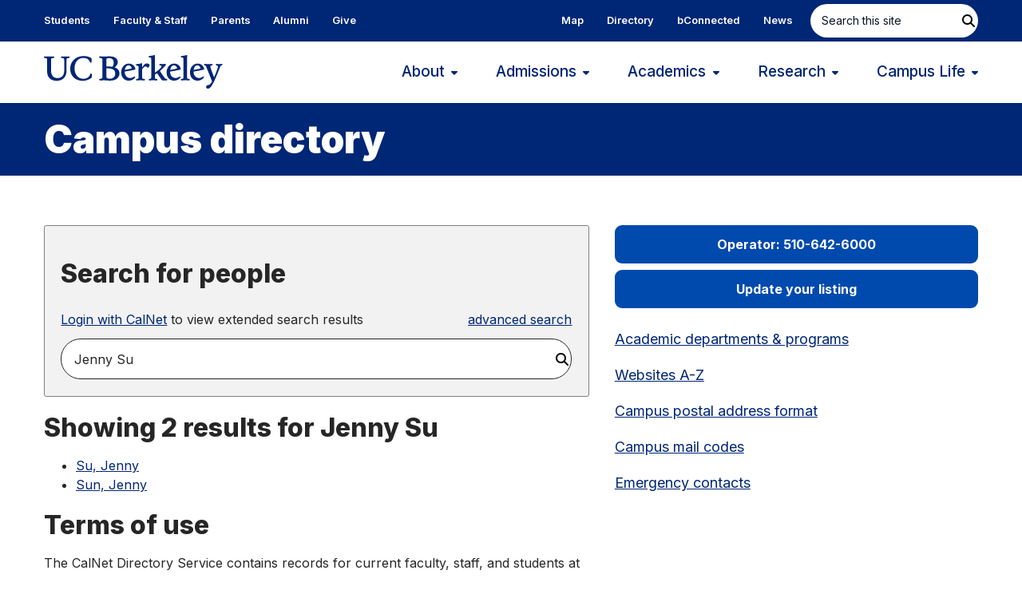

--- FILE ---
content_type: text/html; charset=UTF-8
request_url: https://www.berkeley.edu/directory/?search-term=Jenny+Su
body_size: 10110
content:
	<!doctype html>
<html class="no-js" lang="en-US">
<!--[if lt IE 9]><html class="no-js no-svg ie lt-ie9 lt-ie8 lt-ie7" lang="en-US"> <![endif]-->
<!--[if IE 9]><html class="no-js no-svg ie ie9 lt-ie9 lt-ie8" lang="en-US"> <![endif]-->
<!--[if gt IE 9]><!--><html class="no-js no-svg" lang="en-US"> <!--<![endif]-->
<head>
    <meta charset="utf-8">
    <meta name="viewport" content="width=device-width, initial-scale=1">
    <meta name='robots' content='index, follow, max-image-preview:large, max-snippet:-1, max-video-preview:-1' />
	<style>img:is([sizes="auto" i], [sizes^="auto," i]) { contain-intrinsic-size: 3000px 1500px }</style>
	
	<!-- This site is optimized with the Yoast SEO plugin v26.7 - https://yoast.com/wordpress/plugins/seo/ -->
	<title>Showing 2 result for Jenny Su - Campus directory - University of California, Berkeley</title>
	<link rel="canonical" href="https://www.berkeley.edu/directory/" />
	<meta property="og:locale" content="en_US" />
	<meta property="og:type" content="article" />
	<meta property="og:title" content="Campus directory - University of California, Berkeley" />
	<meta property="og:url" content="https://www.berkeley.edu/directory/" />
	<meta property="og:site_name" content="University of California, Berkeley" />
	<meta property="article:modified_time" content="2024-05-21T15:28:58+00:00" />
	<meta name="twitter:card" content="summary_large_image" />
	<script type="application/ld+json" class="yoast-schema-graph">{"@context":"https://schema.org","@graph":[{"@type":"WebPage","@id":"https://www.berkeley.edu/directory/","url":"https://www.berkeley.edu/directory/","name":"Campus directory - University of California, Berkeley","isPartOf":{"@id":"https://www.berkeley.edu/#website"},"datePublished":"2021-11-18T20:17:45+00:00","dateModified":"2024-05-21T15:28:58+00:00","breadcrumb":{"@id":"https://www.berkeley.edu/directory/#breadcrumb"},"inLanguage":"en-US","potentialAction":[{"@type":"ReadAction","target":["https://www.berkeley.edu/directory/"]}]},{"@type":"BreadcrumbList","@id":"https://www.berkeley.edu/directory/#breadcrumb","itemListElement":[{"@type":"ListItem","position":1,"name":"Home","item":"https://www.berkeley.edu/"},{"@type":"ListItem","position":2,"name":"Campus directory"}]},{"@type":"WebSite","@id":"https://www.berkeley.edu/#website","url":"https://www.berkeley.edu/","name":"University of California, Berkeley","description":"","potentialAction":[{"@type":"SearchAction","target":{"@type":"EntryPoint","urlTemplate":"https://www.berkeley.edu/search/?q={search_term_string}"},"query-input":{"@type":"PropertyValueSpecification","valueRequired":true,"valueName":"search_term_string"}}],"inLanguage":"en-US"}]}</script>
	<!-- / Yoast SEO plugin. -->


<link rel='dns-prefetch' href='//www.youtube.com' />
<link rel="alternate" type="application/rss+xml" title="University of California, Berkeley &raquo; Feed" href="https://www.berkeley.edu/feed/" />
<link rel="alternate" type="application/rss+xml" title="University of California, Berkeley &raquo; Comments Feed" href="https://www.berkeley.edu/comments/feed/" />
<script type="text/javascript">
/* <![CDATA[ */
window._wpemojiSettings = {"baseUrl":"https:\/\/s.w.org\/images\/core\/emoji\/16.0.1\/72x72\/","ext":".png","svgUrl":"https:\/\/s.w.org\/images\/core\/emoji\/16.0.1\/svg\/","svgExt":".svg","source":{"concatemoji":"https:\/\/www.berkeley.edu\/wp-includes\/js\/wp-emoji-release.min.js?ver=6.8.3"}};
/*! This file is auto-generated */
!function(s,n){var o,i,e;function c(e){try{var t={supportTests:e,timestamp:(new Date).valueOf()};sessionStorage.setItem(o,JSON.stringify(t))}catch(e){}}function p(e,t,n){e.clearRect(0,0,e.canvas.width,e.canvas.height),e.fillText(t,0,0);var t=new Uint32Array(e.getImageData(0,0,e.canvas.width,e.canvas.height).data),a=(e.clearRect(0,0,e.canvas.width,e.canvas.height),e.fillText(n,0,0),new Uint32Array(e.getImageData(0,0,e.canvas.width,e.canvas.height).data));return t.every(function(e,t){return e===a[t]})}function u(e,t){e.clearRect(0,0,e.canvas.width,e.canvas.height),e.fillText(t,0,0);for(var n=e.getImageData(16,16,1,1),a=0;a<n.data.length;a++)if(0!==n.data[a])return!1;return!0}function f(e,t,n,a){switch(t){case"flag":return n(e,"\ud83c\udff3\ufe0f\u200d\u26a7\ufe0f","\ud83c\udff3\ufe0f\u200b\u26a7\ufe0f")?!1:!n(e,"\ud83c\udde8\ud83c\uddf6","\ud83c\udde8\u200b\ud83c\uddf6")&&!n(e,"\ud83c\udff4\udb40\udc67\udb40\udc62\udb40\udc65\udb40\udc6e\udb40\udc67\udb40\udc7f","\ud83c\udff4\u200b\udb40\udc67\u200b\udb40\udc62\u200b\udb40\udc65\u200b\udb40\udc6e\u200b\udb40\udc67\u200b\udb40\udc7f");case"emoji":return!a(e,"\ud83e\udedf")}return!1}function g(e,t,n,a){var r="undefined"!=typeof WorkerGlobalScope&&self instanceof WorkerGlobalScope?new OffscreenCanvas(300,150):s.createElement("canvas"),o=r.getContext("2d",{willReadFrequently:!0}),i=(o.textBaseline="top",o.font="600 32px Arial",{});return e.forEach(function(e){i[e]=t(o,e,n,a)}),i}function t(e){var t=s.createElement("script");t.src=e,t.defer=!0,s.head.appendChild(t)}"undefined"!=typeof Promise&&(o="wpEmojiSettingsSupports",i=["flag","emoji"],n.supports={everything:!0,everythingExceptFlag:!0},e=new Promise(function(e){s.addEventListener("DOMContentLoaded",e,{once:!0})}),new Promise(function(t){var n=function(){try{var e=JSON.parse(sessionStorage.getItem(o));if("object"==typeof e&&"number"==typeof e.timestamp&&(new Date).valueOf()<e.timestamp+604800&&"object"==typeof e.supportTests)return e.supportTests}catch(e){}return null}();if(!n){if("undefined"!=typeof Worker&&"undefined"!=typeof OffscreenCanvas&&"undefined"!=typeof URL&&URL.createObjectURL&&"undefined"!=typeof Blob)try{var e="postMessage("+g.toString()+"("+[JSON.stringify(i),f.toString(),p.toString(),u.toString()].join(",")+"));",a=new Blob([e],{type:"text/javascript"}),r=new Worker(URL.createObjectURL(a),{name:"wpTestEmojiSupports"});return void(r.onmessage=function(e){c(n=e.data),r.terminate(),t(n)})}catch(e){}c(n=g(i,f,p,u))}t(n)}).then(function(e){for(var t in e)n.supports[t]=e[t],n.supports.everything=n.supports.everything&&n.supports[t],"flag"!==t&&(n.supports.everythingExceptFlag=n.supports.everythingExceptFlag&&n.supports[t]);n.supports.everythingExceptFlag=n.supports.everythingExceptFlag&&!n.supports.flag,n.DOMReady=!1,n.readyCallback=function(){n.DOMReady=!0}}).then(function(){return e}).then(function(){var e;n.supports.everything||(n.readyCallback(),(e=n.source||{}).concatemoji?t(e.concatemoji):e.wpemoji&&e.twemoji&&(t(e.twemoji),t(e.wpemoji)))}))}((window,document),window._wpemojiSettings);
/* ]]> */
</script>
<style id='wp-emoji-styles-inline-css' type='text/css'>

	img.wp-smiley, img.emoji {
		display: inline !important;
		border: none !important;
		box-shadow: none !important;
		height: 1em !important;
		width: 1em !important;
		margin: 0 0.07em !important;
		vertical-align: -0.1em !important;
		background: none !important;
		padding: 0 !important;
	}
</style>
<link rel='stylesheet' id='wp-block-library-css' href='https://www.berkeley.edu/wp-includes/css/dist/block-library/style.min.css?ver=6.8.3' type='text/css' media='all' />
<style id='classic-theme-styles-inline-css' type='text/css'>
/*! This file is auto-generated */
.wp-block-button__link{color:#fff;background-color:#32373c;border-radius:9999px;box-shadow:none;text-decoration:none;padding:calc(.667em + 2px) calc(1.333em + 2px);font-size:1.125em}.wp-block-file__button{background:#32373c;color:#fff;text-decoration:none}
</style>
<style id='global-styles-inline-css' type='text/css'>
:root{--wp--preset--aspect-ratio--square: 1;--wp--preset--aspect-ratio--4-3: 4/3;--wp--preset--aspect-ratio--3-4: 3/4;--wp--preset--aspect-ratio--3-2: 3/2;--wp--preset--aspect-ratio--2-3: 2/3;--wp--preset--aspect-ratio--16-9: 16/9;--wp--preset--aspect-ratio--9-16: 9/16;--wp--preset--color--black: #000000;--wp--preset--color--cyan-bluish-gray: #abb8c3;--wp--preset--color--white: #ffffff;--wp--preset--color--pale-pink: #f78da7;--wp--preset--color--vivid-red: #cf2e2e;--wp--preset--color--luminous-vivid-orange: #ff6900;--wp--preset--color--luminous-vivid-amber: #fcb900;--wp--preset--color--light-green-cyan: #7bdcb5;--wp--preset--color--vivid-green-cyan: #00d084;--wp--preset--color--pale-cyan-blue: #8ed1fc;--wp--preset--color--vivid-cyan-blue: #0693e3;--wp--preset--color--vivid-purple: #9b51e0;--wp--preset--gradient--vivid-cyan-blue-to-vivid-purple: linear-gradient(135deg,rgba(6,147,227,1) 0%,rgb(155,81,224) 100%);--wp--preset--gradient--light-green-cyan-to-vivid-green-cyan: linear-gradient(135deg,rgb(122,220,180) 0%,rgb(0,208,130) 100%);--wp--preset--gradient--luminous-vivid-amber-to-luminous-vivid-orange: linear-gradient(135deg,rgba(252,185,0,1) 0%,rgba(255,105,0,1) 100%);--wp--preset--gradient--luminous-vivid-orange-to-vivid-red: linear-gradient(135deg,rgba(255,105,0,1) 0%,rgb(207,46,46) 100%);--wp--preset--gradient--very-light-gray-to-cyan-bluish-gray: linear-gradient(135deg,rgb(238,238,238) 0%,rgb(169,184,195) 100%);--wp--preset--gradient--cool-to-warm-spectrum: linear-gradient(135deg,rgb(74,234,220) 0%,rgb(151,120,209) 20%,rgb(207,42,186) 40%,rgb(238,44,130) 60%,rgb(251,105,98) 80%,rgb(254,248,76) 100%);--wp--preset--gradient--blush-light-purple: linear-gradient(135deg,rgb(255,206,236) 0%,rgb(152,150,240) 100%);--wp--preset--gradient--blush-bordeaux: linear-gradient(135deg,rgb(254,205,165) 0%,rgb(254,45,45) 50%,rgb(107,0,62) 100%);--wp--preset--gradient--luminous-dusk: linear-gradient(135deg,rgb(255,203,112) 0%,rgb(199,81,192) 50%,rgb(65,88,208) 100%);--wp--preset--gradient--pale-ocean: linear-gradient(135deg,rgb(255,245,203) 0%,rgb(182,227,212) 50%,rgb(51,167,181) 100%);--wp--preset--gradient--electric-grass: linear-gradient(135deg,rgb(202,248,128) 0%,rgb(113,206,126) 100%);--wp--preset--gradient--midnight: linear-gradient(135deg,rgb(2,3,129) 0%,rgb(40,116,252) 100%);--wp--preset--font-size--small: 13px;--wp--preset--font-size--medium: 20px;--wp--preset--font-size--large: 36px;--wp--preset--font-size--x-large: 42px;--wp--preset--spacing--20: 0.44rem;--wp--preset--spacing--30: 0.67rem;--wp--preset--spacing--40: 1rem;--wp--preset--spacing--50: 1.5rem;--wp--preset--spacing--60: 2.25rem;--wp--preset--spacing--70: 3.38rem;--wp--preset--spacing--80: 5.06rem;--wp--preset--shadow--natural: 6px 6px 9px rgba(0, 0, 0, 0.2);--wp--preset--shadow--deep: 12px 12px 50px rgba(0, 0, 0, 0.4);--wp--preset--shadow--sharp: 6px 6px 0px rgba(0, 0, 0, 0.2);--wp--preset--shadow--outlined: 6px 6px 0px -3px rgba(255, 255, 255, 1), 6px 6px rgba(0, 0, 0, 1);--wp--preset--shadow--crisp: 6px 6px 0px rgba(0, 0, 0, 1);}:where(.is-layout-flex){gap: 0.5em;}:where(.is-layout-grid){gap: 0.5em;}body .is-layout-flex{display: flex;}.is-layout-flex{flex-wrap: wrap;align-items: center;}.is-layout-flex > :is(*, div){margin: 0;}body .is-layout-grid{display: grid;}.is-layout-grid > :is(*, div){margin: 0;}:where(.wp-block-columns.is-layout-flex){gap: 2em;}:where(.wp-block-columns.is-layout-grid){gap: 2em;}:where(.wp-block-post-template.is-layout-flex){gap: 1.25em;}:where(.wp-block-post-template.is-layout-grid){gap: 1.25em;}.has-black-color{color: var(--wp--preset--color--black) !important;}.has-cyan-bluish-gray-color{color: var(--wp--preset--color--cyan-bluish-gray) !important;}.has-white-color{color: var(--wp--preset--color--white) !important;}.has-pale-pink-color{color: var(--wp--preset--color--pale-pink) !important;}.has-vivid-red-color{color: var(--wp--preset--color--vivid-red) !important;}.has-luminous-vivid-orange-color{color: var(--wp--preset--color--luminous-vivid-orange) !important;}.has-luminous-vivid-amber-color{color: var(--wp--preset--color--luminous-vivid-amber) !important;}.has-light-green-cyan-color{color: var(--wp--preset--color--light-green-cyan) !important;}.has-vivid-green-cyan-color{color: var(--wp--preset--color--vivid-green-cyan) !important;}.has-pale-cyan-blue-color{color: var(--wp--preset--color--pale-cyan-blue) !important;}.has-vivid-cyan-blue-color{color: var(--wp--preset--color--vivid-cyan-blue) !important;}.has-vivid-purple-color{color: var(--wp--preset--color--vivid-purple) !important;}.has-black-background-color{background-color: var(--wp--preset--color--black) !important;}.has-cyan-bluish-gray-background-color{background-color: var(--wp--preset--color--cyan-bluish-gray) !important;}.has-white-background-color{background-color: var(--wp--preset--color--white) !important;}.has-pale-pink-background-color{background-color: var(--wp--preset--color--pale-pink) !important;}.has-vivid-red-background-color{background-color: var(--wp--preset--color--vivid-red) !important;}.has-luminous-vivid-orange-background-color{background-color: var(--wp--preset--color--luminous-vivid-orange) !important;}.has-luminous-vivid-amber-background-color{background-color: var(--wp--preset--color--luminous-vivid-amber) !important;}.has-light-green-cyan-background-color{background-color: var(--wp--preset--color--light-green-cyan) !important;}.has-vivid-green-cyan-background-color{background-color: var(--wp--preset--color--vivid-green-cyan) !important;}.has-pale-cyan-blue-background-color{background-color: var(--wp--preset--color--pale-cyan-blue) !important;}.has-vivid-cyan-blue-background-color{background-color: var(--wp--preset--color--vivid-cyan-blue) !important;}.has-vivid-purple-background-color{background-color: var(--wp--preset--color--vivid-purple) !important;}.has-black-border-color{border-color: var(--wp--preset--color--black) !important;}.has-cyan-bluish-gray-border-color{border-color: var(--wp--preset--color--cyan-bluish-gray) !important;}.has-white-border-color{border-color: var(--wp--preset--color--white) !important;}.has-pale-pink-border-color{border-color: var(--wp--preset--color--pale-pink) !important;}.has-vivid-red-border-color{border-color: var(--wp--preset--color--vivid-red) !important;}.has-luminous-vivid-orange-border-color{border-color: var(--wp--preset--color--luminous-vivid-orange) !important;}.has-luminous-vivid-amber-border-color{border-color: var(--wp--preset--color--luminous-vivid-amber) !important;}.has-light-green-cyan-border-color{border-color: var(--wp--preset--color--light-green-cyan) !important;}.has-vivid-green-cyan-border-color{border-color: var(--wp--preset--color--vivid-green-cyan) !important;}.has-pale-cyan-blue-border-color{border-color: var(--wp--preset--color--pale-cyan-blue) !important;}.has-vivid-cyan-blue-border-color{border-color: var(--wp--preset--color--vivid-cyan-blue) !important;}.has-vivid-purple-border-color{border-color: var(--wp--preset--color--vivid-purple) !important;}.has-vivid-cyan-blue-to-vivid-purple-gradient-background{background: var(--wp--preset--gradient--vivid-cyan-blue-to-vivid-purple) !important;}.has-light-green-cyan-to-vivid-green-cyan-gradient-background{background: var(--wp--preset--gradient--light-green-cyan-to-vivid-green-cyan) !important;}.has-luminous-vivid-amber-to-luminous-vivid-orange-gradient-background{background: var(--wp--preset--gradient--luminous-vivid-amber-to-luminous-vivid-orange) !important;}.has-luminous-vivid-orange-to-vivid-red-gradient-background{background: var(--wp--preset--gradient--luminous-vivid-orange-to-vivid-red) !important;}.has-very-light-gray-to-cyan-bluish-gray-gradient-background{background: var(--wp--preset--gradient--very-light-gray-to-cyan-bluish-gray) !important;}.has-cool-to-warm-spectrum-gradient-background{background: var(--wp--preset--gradient--cool-to-warm-spectrum) !important;}.has-blush-light-purple-gradient-background{background: var(--wp--preset--gradient--blush-light-purple) !important;}.has-blush-bordeaux-gradient-background{background: var(--wp--preset--gradient--blush-bordeaux) !important;}.has-luminous-dusk-gradient-background{background: var(--wp--preset--gradient--luminous-dusk) !important;}.has-pale-ocean-gradient-background{background: var(--wp--preset--gradient--pale-ocean) !important;}.has-electric-grass-gradient-background{background: var(--wp--preset--gradient--electric-grass) !important;}.has-midnight-gradient-background{background: var(--wp--preset--gradient--midnight) !important;}.has-small-font-size{font-size: var(--wp--preset--font-size--small) !important;}.has-medium-font-size{font-size: var(--wp--preset--font-size--medium) !important;}.has-large-font-size{font-size: var(--wp--preset--font-size--large) !important;}.has-x-large-font-size{font-size: var(--wp--preset--font-size--x-large) !important;}
:where(.wp-block-post-template.is-layout-flex){gap: 1.25em;}:where(.wp-block-post-template.is-layout-grid){gap: 1.25em;}
:where(.wp-block-columns.is-layout-flex){gap: 2em;}:where(.wp-block-columns.is-layout-grid){gap: 2em;}
:root :where(.wp-block-pullquote){font-size: 1.5em;line-height: 1.6;}
</style>
<link rel='stylesheet' id='contact-form-7-css' href='https://www.berkeley.edu/wp-content/plugins/contact-form-7/includes/css/styles.css?ver=6.1.4' type='text/css' media='all' />
<link rel='stylesheet' id='theme-fonts-css' href='https://fonts.googleapis.com/css2?family=Inter:wght@300..900&#038;family=Source+Serif+4:ital,opsz,wght@0,8..60,200..900;1,8..60,400..700&#038;display=swap' type='text/css' media='all' />
<link rel='stylesheet' id='fontawesome-css' href='https://kit.fontawesome.com/bc88407362.css?ver=6.8.3' type='text/css' media='all' />
<link rel='stylesheet' id='child_style-css' href='https://www.berkeley.edu/wp-content/themes/berkeleygateway/dist/css/styles.min.css?ver=1765240416' type='text/css' media='all' />
<script type="text/javascript" src="https://www.youtube.com/iframe_api" id="youtube-video-api-js"></script>
<script type="text/javascript" src="https://www.berkeley.edu/wp-content/themes/berkeleygateway/dist/js/js.cookie.min.js?ver=3.0.5" id="js-cookie-js"></script>
<script type="text/javascript" src="https://www.berkeley.edu/wp-includes/js/jquery/jquery.min.js?ver=3.7.1" id="jquery-core-js"></script>
<script type="text/javascript" src="https://www.berkeley.edu/wp-includes/js/jquery/jquery-migrate.min.js?ver=3.4.1" id="jquery-migrate-js"></script>
<link rel="https://api.w.org/" href="https://www.berkeley.edu/wp-json/" /><link rel="alternate" title="JSON" type="application/json" href="https://www.berkeley.edu/wp-json/wp/v2/pages/2121" /><link rel="EditURI" type="application/rsd+xml" title="RSD" href="https://www.berkeley.edu/xmlrpc.php?rsd" />
<link rel='shortlink' href='https://www.berkeley.edu/?p=2121' />
<link rel="alternate" title="oEmbed (JSON)" type="application/json+oembed" href="https://www.berkeley.edu/wp-json/oembed/1.0/embed?url=https%3A%2F%2Fwww.berkeley.edu%2Fdirectory%2F" />
<link rel="alternate" title="oEmbed (XML)" type="text/xml+oembed" href="https://www.berkeley.edu/wp-json/oembed/1.0/embed?url=https%3A%2F%2Fwww.berkeley.edu%2Fdirectory%2F&#038;format=xml" />

  <!-- Google Tag Manager -->
<script>(function(w,d,s,l,i){w[l]=w[l]||[];w[l].push({'gtm.start':
new Date().getTime(),event:'gtm.js'});var f=d.getElementsByTagName(s)[0],
j=d.createElement(s),dl=l!='dataLayer'?'&l='+l:'';j.async=true;j.src=
'https://www.googletagmanager.com/gtm.js?id='+i+dl;f.parentNode.insertBefore(j,f);
})(window,document,'script','dataLayer','GTM-PXXHBJX');</script>
<!-- End Google Tag Manager -->

	<!-- Stream WordPress user activity plugin v4.1.1 -->
    <link rel="icon" href="https://www.berkeley.edu/favicon.svg?v=2" />
    
</head>

<body class="wp-singular page-template page-template-page-templates page-template-page-campusdirectory page-template-page-templatespage-campusdirectory-php page page-id-2121 wp-theme-berkeleygateway" data-template="page_campus-directory.twig">
        <a class="skip-link screen-reader-text" href="#content">Skip to content</a>
    <a class="skip-link visible--mobile-only screen-reader-text" href="#mobile-menu-toggler">Skip to main menu</a>
    <a class="skip-link visible--desktop-only screen-reader-text" href="#main-menu-item-1">Skip to main menu</a>

    <!----------Header---------->
<header class="Color Band">
	<nav id="skyline" aria-label="Secondary">
		<div class="content-container">
			<ul  class="left-toolbar" >
			<li class=" menu-item menu-item-type-post_type menu-item-object-page menu-item-556">
			<a target="" href="https://www.berkeley.edu/students/">Students</a>
		</li>
			<li class=" menu-item menu-item-type-post_type menu-item-object-page menu-item-557">
			<a target="" href="https://www.berkeley.edu/faculty-staff/">Faculty &#038; Staff</a>
		</li>
			<li class=" menu-item menu-item-type-custom menu-item-object-custom menu-item-7">
			<a target="" href="https://calparents.berkeley.edu/">Parents</a>
		</li>
			<li class=" menu-item menu-item-type-custom menu-item-object-custom menu-item-8">
			<a target="" href="https://my.berkeley.edu/">Alumni</a>
		</li>
			<li class=" menu-item menu-item-type-custom menu-item-object-custom menu-item-2289">
			<a target="" href="http://give.berkeley.edu/?sc=121071">Give</a>
		</li>
	</ul>
			<ul  class="right-toolbar" >
			<li class=" menu-item menu-item-type-post_type menu-item-object-page menu-item-2111">
			<a target="" href="https://www.berkeley.edu/map/">Map</a>
		</li>
			<li class=" menu-item menu-item-type-post_type menu-item-object-page current-menu-item page_item page-item-2121 current_page_item menu-item-2139">
			<a target="" href="https://www.berkeley.edu/directory/">Directory</a>
		</li>
			<li class=" menu-item menu-item-type-custom menu-item-object-custom menu-item-11">
			<a target="" href="https://bconnected.berkeley.edu/">bConnected</a>
		</li>
			<li class=" menu-item menu-item-type-custom menu-item-object-custom menu-item-12">
			<a target="" href="https://news.berkeley.edu/">News</a>
		</li>
	</ul>
			<form class="navbar-form" 
    role="search" 
    action="https://www.berkeley.edu/search/" 
    aria-label="campus-wide"    method="get">
    <div class="inset-field-button">
        <label for="skyline-site-search-field" class="screen-reader-text">Search this site</label>
        <input id="skyline-site-search-field" type="search" class="field" name="q" title="search term" placeholder="Search this site" aria-label="search term">
        <button type="submit" class="btn button--submit" aria-label="search" value="Search" role="button"><i class="icon fa-solid fa-magnifying-glass" aria-hidden="true"></i></button>
    </div>
</form>		</div>
	</nav>

	<!-----Mobile------>
	<div class="mobile-header">
		<div class="content-container">
			<div class="navbar-header">
  <div class="title"><a class="logo" href="https://www.berkeley.edu"><img src="https://www.berkeley.edu/wp-content/themes/berkeleygateway/img/logo-berkeley.svg?v=3" alt="UC Berkeley home"></a></div>
  <button type="button" id="mobile-menu-toggler" class="menu button--toggler" aria-controls="main-nav-wrap" aria-expanded="false">
    <span class="sr-only">Toggle navigation</span>
    <span class="icon-bar"></span>
    <span class="icon-bar"></span>
    <span class="icon-bar"></span>
  </button>
</div>
		</div>
	</div>

	<!-----Nav----->
	<div id="main-nav-wrap" class="navigation">
		<div class="content-container">
			<!-----Logo----->
			<div class="title">
				<a class="logo" href="https://www.berkeley.edu"><img src="https://www.berkeley.edu/wp-content/themes/berkeleygateway/img/logo-berkeley.svg?v=3" alt="UC Berkeley home"></a>
			</div>

			<!-----Menu----->
			<nav class="menu" id="main-nav" aria-label="Primary">
				<div class="mobile-content">
					<form class="navbar-form" 
    role="search" 
    action="https://www.berkeley.edu/search/" 
    aria-label="mobile menu campus-wide"    method="get">
    <div class="inset-field-button">
        <label for="mobile-site-search-field" class="screen-reader-text">Search this site</label>
        <input id="mobile-site-search-field" type="search" class="field" name="q" title="search term" placeholder="Search this site" aria-label="search term">
        <button type="submit" class="btn button--submit" aria-label="search" value="Search" role="button"><i class="icon fa-solid fa-magnifying-glass" aria-hidden="true"></i></button>
    </div>
</form>					<ul  class="right-toolbar" >
			<li class=" menu-item menu-item-type-post_type menu-item-object-page menu-item-2111">
			<a target="" href="https://www.berkeley.edu/map/">Map</a>
		</li>
			<li class=" menu-item menu-item-type-post_type menu-item-object-page current-menu-item page_item page-item-2121 current_page_item menu-item-2139">
			<a target="" href="https://www.berkeley.edu/directory/">Directory</a>
		</li>
			<li class=" menu-item menu-item-type-custom menu-item-object-custom menu-item-11">
			<a target="" href="https://bconnected.berkeley.edu/">bConnected</a>
		</li>
			<li class=" menu-item menu-item-type-custom menu-item-object-custom menu-item-12">
			<a target="" href="https://news.berkeley.edu/">News</a>
		</li>
	</ul>
				</div>

	            					<ul id="menu-main" class="menu__list mega-menu">
																																								<li class=" menu-item menu-item-type-post_type menu-item-object-page menu-item-29 menu-item-has-children">
																	<button id="main-menu-item-1" aria-controls="main-menu-29-children" aria-expanded="false" class="button--not button--toggler">
																	About
																			<i aria-hidden="true" class="icon fas fa-caret-down"></i>
																										</button>
								
																	<div id="main-menu-29-children" class="mega-menu__dropdown" hidden>
										<ul class="sub-menu">
																							<li class=" menu-item menu-item-type-post_type menu-item-object-page menu-item-2209">
													<a href="https://www.berkeley.edu/about/"><span class="screen-reader-text">About </span>Overview</a>
												</li>
																							<li class=" menu-item menu-item-type-post_type menu-item-object-page menu-item-2210">
													<a href="https://www.berkeley.edu/about/by-the-numbers/">By the numbers</a>
												</li>
																							<li class=" menu-item menu-item-type-post_type menu-item-object-page menu-item-2212">
													<a href="https://www.berkeley.edu/about/history-discoveries/">History &#038; discoveries</a>
												</li>
																							<li class=" menu-item menu-item-type-post_type menu-item-object-page menu-item-2214">
													<a href="https://www.berkeley.edu/about/traditions/">Traditions</a>
												</li>
																							<li class=" menu-item menu-item-type-post_type menu-item-object-page menu-item-2211">
													<a href="https://www.berkeley.edu/about/experience-berkeley/">Experience Berkeley</a>
												</li>
																							<li class=" menu-item menu-item-type-custom menu-item-object-custom menu-item-2215">
													<a href="https://visit.berkeley.edu/">Visit</a>
												</li>
																							<li class=" menu-item menu-item-type-post_type menu-item-object-page menu-item-2213">
													<a href="https://www.berkeley.edu/about/leadership/">Leadership</a>
												</li>
																					</ul>
									</div>
															</li>
																																		<li class=" menu-item menu-item-type-post_type menu-item-object-page menu-item-28 menu-item-has-children">
																	<button id="main-menu-item-2" aria-controls="main-menu-28-children" aria-expanded="false" class="button--not button--toggler">
																	Admissions
																			<i aria-hidden="true" class="icon fas fa-caret-down"></i>
																										</button>
								
																	<div id="main-menu-28-children" class="mega-menu__dropdown" hidden>
										<ul class="sub-menu">
																							<li class=" menu-item menu-item-type-post_type menu-item-object-page menu-item-2216">
													<a href="https://www.berkeley.edu/admissions/"><span class="screen-reader-text">Admissions </span>Overview</a>
												</li>
																							<li class=" menu-item menu-item-type-custom menu-item-object-custom menu-item-2217">
													<a href="https://admissions.berkeley.edu/">Undergraduate</a>
												</li>
																							<li class=" menu-item menu-item-type-custom menu-item-object-custom menu-item-2218">
													<a href="https://grad.berkeley.edu/">Graduate</a>
												</li>
																							<li class=" menu-item menu-item-type-custom menu-item-object-custom menu-item-2219">
													<a href="https://financialaid.berkeley.edu/">Financial aid</a>
												</li>
																							<li class=" menu-item menu-item-type-custom menu-item-object-custom menu-item-2220">
													<a href="https://registrar.berkeley.edu/Registration/feesched.html">Tuition</a>
												</li>
																							<li class=" menu-item menu-item-type-custom menu-item-object-custom menu-item-2221">
													<a href="https://extension.berkeley.edu/">UC Berkeley Extension</a>
												</li>
																							<li class=" menu-item menu-item-type-custom menu-item-object-custom menu-item-2222">
													<a href="https://summer.berkeley.edu/">Summer Sessions</a>
												</li>
																							<li class=" menu-item menu-item-type-custom menu-item-object-custom menu-item-2223">
													<a href="https://studyabroad.berkeley.edu/">Study Abroad</a>
												</li>
																					</ul>
									</div>
															</li>
																																		<li class=" menu-item menu-item-type-post_type menu-item-object-page menu-item-27 menu-item-has-children">
																	<button id="main-menu-item-3" aria-controls="main-menu-27-children" aria-expanded="false" class="button--not button--toggler">
																	Academics
																			<i aria-hidden="true" class="icon fas fa-caret-down"></i>
																										</button>
								
																	<div id="main-menu-27-children" class="mega-menu__dropdown" hidden>
										<ul class="sub-menu">
																							<li class=" menu-item menu-item-type-post_type menu-item-object-page menu-item-2224">
													<a href="https://www.berkeley.edu/academics/"><span class="screen-reader-text">Academics </span>Overview</a>
												</li>
																							<li class=" menu-item menu-item-type-post_type menu-item-object-page menu-item-2226">
													<a href="https://www.berkeley.edu/academics/schools-colleges/">Schools &#038; colleges</a>
												</li>
																							<li class=" menu-item menu-item-type-post_type menu-item-object-page menu-item-2227">
													<a href="https://www.berkeley.edu/atoz/dept/">Academic departments &#038; programs</a>
												</li>
																							<li class=" menu-item menu-item-type-custom menu-item-object-custom menu-item-2228">
													<a href="https://classes.berkeley.edu/">Class schedule & courses</a>
												</li>
																							<li class=" menu-item menu-item-type-post_type menu-item-object-page menu-item-2225">
													<a href="https://www.berkeley.edu/academics/advising-tutoring/">Advising &#038; tutoring</a>
												</li>
																							<li class=" menu-item menu-item-type-custom menu-item-object-custom menu-item-2229">
													<a href="https://vcresearch.berkeley.edu/faculty-expertise">Faculty profiles</a>
												</li>
																							<li class=" menu-item menu-item-type-custom menu-item-object-custom menu-item-2230">
													<a href="http://guide.berkeley.edu/academic-calendar/">Academic calendar</a>
												</li>
																					</ul>
									</div>
															</li>
																																		<li class=" menu-item menu-item-type-post_type menu-item-object-page menu-item-26 menu-item-has-children">
																	<button id="main-menu-item-4" aria-controls="main-menu-26-children" aria-expanded="false" class="button--not button--toggler">
																	Research
																			<i aria-hidden="true" class="icon fas fa-caret-down"></i>
																										</button>
								
																	<div id="main-menu-26-children" class="mega-menu__dropdown" hidden>
										<ul class="sub-menu">
																							<li class=" menu-item menu-item-type-post_type menu-item-object-page menu-item-2231">
													<a href="https://www.berkeley.edu/research/"><span class="screen-reader-text">Research </span>Overview</a>
												</li>
																							<li class=" menu-item menu-item-type-custom menu-item-object-custom menu-item-2233">
													<a href="https://vcresearch.berkeley.edu/research-units">Research programs</a>
												</li>
																							<li class=" menu-item menu-item-type-custom menu-item-object-custom menu-item-2234">
													<a href="https://www.lib.berkeley.edu/">Libraries</a>
												</li>
																							<li class=" menu-item menu-item-type-custom menu-item-object-custom menu-item-2235">
													<a href="https://www.escholarship.org/uc/ucb">Publications</a>
												</li>
																							<li class=" menu-item menu-item-type-post_type menu-item-object-page menu-item-2232">
													<a href="https://www.berkeley.edu/research/museums-and-collections/">Museums and collections</a>
												</li>
																							<li class=" menu-item menu-item-type-custom menu-item-object-custom menu-item-2236">
													<a href="https://research.berkeley.edu/">Undergraduate research</a>
												</li>
																							<li class=" menu-item menu-item-type-custom menu-item-object-custom menu-item-6349">
													<a href="https://vcresearch.berkeley.edu/faculty-expertise">Expertise finder</a>
												</li>
																					</ul>
									</div>
															</li>
																																		<li class=" menu-item menu-item-type-post_type menu-item-object-page menu-item-25 menu-item-has-children">
																	<button id="main-menu-item-5" aria-controls="main-menu-25-children" aria-expanded="false" class="button--not button--toggler">
																	Campus Life
																			<i aria-hidden="true" class="icon fas fa-caret-down"></i>
																										</button>
								
																	<div id="main-menu-25-children" class="mega-menu__dropdown" hidden>
										<ul class="sub-menu">
																							<li class=" menu-item menu-item-type-post_type menu-item-object-page menu-item-2237">
													<a href="https://www.berkeley.edu/campus-life/"><span class="screen-reader-text">Campus Life </span>Overview</a>
												</li>
																							<li class=" menu-item menu-item-type-post_type menu-item-object-page menu-item-2238">
													<a href="https://www.berkeley.edu/campus-life/events-attractions/">Events &#038; attractions</a>
												</li>
																							<li class=" menu-item menu-item-type-custom menu-item-object-custom menu-item-2242">
													<a href="https://recwell.berkeley.edu/">Recreation & Wellbeing</a>
												</li>
																							<li class=" menu-item menu-item-type-custom menu-item-object-custom menu-item-2243">
													<a href="https://calbears.com/">Cal Athletics</a>
												</li>
																							<li class=" menu-item menu-item-type-post_type menu-item-object-page menu-item-2240">
													<a href="https://www.berkeley.edu/campus-life/housing-dining/">Housing &#038; dining</a>
												</li>
																							<li class=" menu-item menu-item-type-post_type menu-item-object-page menu-item-2241">
													<a href="https://www.berkeley.edu/campus-life/student-organizations/">Student organizations</a>
												</li>
																							<li class=" menu-item menu-item-type-post_type menu-item-object-page menu-item-2239">
													<a href="https://www.berkeley.edu/campus-life/health-safety/">Health &#038; safety</a>
												</li>
																					</ul>
									</div>
															</li>
											</ul>
	            
	            <div class="mobile-content">
	            	<h2 class="left-toolbar-title">Information for ...</h2>
					<ul  class="left-toolbar" >
			<li class=" menu-item menu-item-type-post_type menu-item-object-page menu-item-556">
			<a target="" href="https://www.berkeley.edu/students/">Students</a>
		</li>
			<li class=" menu-item menu-item-type-post_type menu-item-object-page menu-item-557">
			<a target="" href="https://www.berkeley.edu/faculty-staff/">Faculty &#038; Staff</a>
		</li>
			<li class=" menu-item menu-item-type-custom menu-item-object-custom menu-item-7">
			<a target="" href="https://calparents.berkeley.edu/">Parents</a>
		</li>
			<li class=" menu-item menu-item-type-custom menu-item-object-custom menu-item-8">
			<a target="" href="https://my.berkeley.edu/">Alumni</a>
		</li>
			<li class=" menu-item menu-item-type-custom menu-item-object-custom menu-item-2289">
			<a target="" href="http://give.berkeley.edu/?sc=121071">Give</a>
		</li>
	</ul>
	            </div>
			</nav>
		</div>
	</div>

	<!-----Hero----->
		  		
      	<div class="page-header-band page berkeley_blue">
  <div class="content-container">
      <h1 class="berkeley_blue">Campus directory</h1>
  </div>
</div>	</header>
<main id="content">
	<div class="content-container">
		<div class="content">
			<div class="left">
      <directory-search>
<h2 class="h3">Search for people</h2>

<div class="options">
            <div class="options__calnet">
                            <a href="https://auth.berkeley.edu/cas/login?service=https%3A%2F%2Fwww.berkeley.edu%2Fdirectory%2F%3Fsearch-term%3DJenny%2BSu%26cas%3D1">Login with CalNet</a> to view extended search results
                    </div>
    
    <div class="options__search">
        <button aria-controls="directory-advanced-form" aria-expanded="false" class="formtype button--toggler button--link">
        	<span class="text--expanded">simple search</span>
        	<span class="text--collapsed">advanced search</span>
        </button>
    </div>
</div>

<simple-search id="directory-simple-form">
    <form id="simple-search-box" role="search" method="get" class="search-form" action="" aria-label="search campus directory">
        <div class="inset-field-button">
            <label for="simple-search-field" class="screen-reader-text">search for people by name, phone, or email</label>
            <input id="simple-search-field" type="search" class="search-field field" placeholder="search  by name, phone, or email" value="Jenny Su" name="search-term" />
            <button type="submit" class="btn btn-search button--submit" aria-label="search" value="Search" role="button">
                <i class="icon fa-solid fa-magnifying-glass" aria-hidden="true"></i>
            </button>
        </div>
    </form>
</simple-search><advanced-search id="directory-advanced-form" hidden>
    <form id="advanced-search-box" role="search" method="get" class="search-form" action="">

        <label for="search-type">Search by</label>
        <select name="search-type" id="search-type" class="form-control">
            <option value="lastfirst">Last Name, First Name</option>
            <option value="last">Last Name</option>
            <option value="first">First Name</option>
            <option value="email">Email Address</option>
            <option value="phone">Phone Number</option>
            <option value="dept">Department Number</option>
        </select>

        <label for="search-base">Population</label>
        <select name="search-base" id="search-base" class="form-control">
            <option value="all">All</option>
            <option value="staff">Faculty/Staff/Affiliates</option>
            <option value="student">Students</option>
        </select>

        <label for="search-term">Search term</label>
        <input type="text" id="search-term" name="search-term" class="search-field" class="form-control" value="">

        <button type="submit" class="btn btn-search" value="Search" role="button">
            Search <i class="icon fa-solid fa-magnifying-glass" aria-hidden="true"></i>
        </button>
    </form>
</advanced-search></directory-search>
                  <h2 class="h3">
          Showing 2 results for Jenny Su
        </h2>

         

        <ul>
                                  <li>
              <a href="/directory/?search-term=Su, Jenny&uid=234692" aria-label="Su, Jenny (UID: 234692)">
                Su, Jenny
              </a>
            </li>
                                  <li>
              <a href="/directory/?search-term=Sun, Jenny&uid=1863121" aria-label="Sun, Jenny (UID: 1863121)">
                Sun, Jenny
              </a>
            </li>
                  </ul>
            
  <div class="component text">
	<h3>Terms of use</h3>
<p>The CalNet Directory Service contains records for current faculty, staff, and students at UC Berkeley.</p>
<p><strong>Notice</strong>: This campus directory is the property of the Regents of the University of California. In accordance with the California Information Practices Act, neither this directory nor the information contained herein may be used, rented, distributed, or sold for commercial purposes.</p>
<p>Information obtained from this directory may not be used for batch mailings other than for campus business — and batch mailings must be approved as defined in the the <a href="https://security.berkeley.edu/policy/online#mass-mailings">Mass Mailings</a> section of the Online Activities Policy. Also, compilation or redistribution of information from this directory for purposes other than campus business is strictly prohibited.</p>

</div></div>

			<div class="right">
  <div class="audience-buttons">
    <a class="button" href="tel:5106426000">        Operator: 510-642-6000
    </a>    <a class="button" href="https://bpr.calnet.berkeley.edu/account-manager/directoryUpdate">        Update your listing
    </a> 
</div>  <div class="component block bullet_list">

<ul >
    <li>
                            <a href="https://www.berkeley.edu/atoz/dept">
                    Academic departments & programs                    </a>
                                    </li>
    <li>
                            <a href="https://www.berkeley.edu/atoz">
                    Websites A-Z                    </a>
                                    </li>
    <li>
                            <a href="https://mailservices.berkeley.edu/campus-incoming-mail/campus-mail-addressing-guidelines/how-format-uc-berkeley-addresses">
                    Campus postal address format                    </a>
                                    </li>
    <li>
                            <a href="https://mailservices.berkeley.edu/campus-incoming-mail/mail-codes/uc-berkeley-mail-codes">
                    Campus mail codes                    </a>
                                    </li>
    <li>
                            <a href="https://emergency.berkeley.edu/contacts/">
                    Emergency contacts                    </a>
                                    </li>
</ul>

</div>        </div>
		</div>
	</div>
</main>

		<!----------Footer---------->
		<footer id="site-footer">
			<div class="content-container">

				<div class="component footer-logo">
					<a class="logo" href="https://www.berkeley.edu"><img src="https://www.berkeley.edu/wp-content/themes/berkeleygateway/img/logo-berkeley-gold.svg?v=3" alt="UC Berkeley"/></a>
		      		<div class="textwidget custom-html-widget"><ul class="footer-social">
<li><a href="http://www.facebook.com/UCBerkeley" target="_blank" title="Facebook"><span class="fab fa-facebook-f fonta-social" aria-hidden="true"></span><span class="screen-reader">Facebook</span></a></li>
<li><a href="https://twitter.com/UCBerkeley" target="_blank" title="Twitter"><span class="fa-brands fa-x-twitter" aria-hidden="true"></span><span class="screen-reader">X</span></a></li>
<li><a href="
https://www.youtube.com/channel/UCZAXKyvvIV4uU4YvP5dmrmA" target="_blank" title="Youtube"><span class="fab fa-youtube fonta-social" aria-hidden="true"></span><span class="screen-reader">YouTube</span></a></li>
<li><a href="http://instagram.com/ucberkeleyofficial#" target="_blank" title="Instagram"><span class="fab fa-instagram fonta-social" aria-hidden="true"></span><span class="screen-reader">Instagram</span></a></li>
<li><a href="https://medium.com/@UCBerkeley" target="_blank" title="Medium"><span class="fab fa-medium fonta-social" aria-hidden="true"></span><span class="screen-reader">Medium</span></a></li>
</ul></div>
				</div>

				<div class="component footer-menu">
		      <ul  class="footer-primary-menu" >
			<li class=" menu-item menu-item-type-custom menu-item-object-custom menu-item-37">
			<a target="" href="https://visit.berkeley.edu">Visit</a>
		</li>
			<li class=" menu-item menu-item-type-post_type menu-item-object-page menu-item-2054">
			<a target="" href="https://www.berkeley.edu/jobs/">Jobs</a>
		</li>
			<li class=" menu-item menu-item-type-custom menu-item-object-custom menu-item-39">
			<a target="" href="https://news.berkeley.edu">News</a>
		</li>
			<li class=" menu-item menu-item-type-custom menu-item-object-custom menu-item-41">
			<a target="" href="https://events.berkeley.edu">Events</a>
		</li>
			<li class=" menu-item menu-item-type-custom menu-item-object-custom menu-item-42">
			<a target="" href="https://give.berkeley.edu/?sc=111443">Give</a>
		</li>
	</ul>
					<hr>
					<div class="footer-secondary-menus">
		        <ul  class="footer-left-menu" >
			<li class=" menu-item menu-item-type-custom menu-item-object-custom menu-item-43">
			<a target="" href="https://lib.berkeley.edu/">Libraries</a>
		</li>
			<li class=" menu-item menu-item-type-custom menu-item-object-custom menu-item-44">
			<a target="" href="https://www.calbears.com/">Cal Athletics</a>
		</li>
			<li class=" menu-item menu-item-type-custom menu-item-object-custom menu-item-45">
			<a target="" href="https://diversity.berkeley.edu/">Equity, Inclusion & Diversity</a>
		</li>
			<li class=" menu-item menu-item-type-custom menu-item-object-custom menu-item-46">
			<a target="" href="https://vcue.berkeley.edu/committees-initiatives/campus-accreditation-overview">Accreditation</a>
		</li>
			<li class=" menu-item menu-item-type-custom menu-item-object-custom menu-item-736">
			<a target="" href="https://light.berkeley.edu/">Berkeley Inspire</a>
		</li>
			<li class=" menu-item menu-item-type-post_type menu-item-object-page menu-item-2046">
			<a target="" href="https://www.berkeley.edu/heerf-report/">HEERF Report</a>
		</li>
			<li class=" menu-item menu-item-type-custom menu-item-object-custom menu-item-2167">
			<a target="" href="https://ophd.berkeley.edu/policies-and-procedures/nondiscrimination-policy-statement">Nondiscrimination</a>
		</li>
	</ul>
					  <ul  class="footer-right-menu" >
			<li class=" menu-item menu-item-type-post_type menu-item-object-page menu-item-2051">
			<a target="" href="https://www.berkeley.edu/atoz/">Websites A-Z</a>
		</li>
			<li class=" menu-item menu-item-type-post_type menu-item-object-page current-menu-item page_item page-item-2121 current_page_item menu-item-2132">
			<a target="" href="https://www.berkeley.edu/directory/">Directory</a>
		</li>
			<li class=" menu-item menu-item-type-post_type menu-item-object-page menu-item-2052">
			<a target="" href="https://www.berkeley.edu/map/">Map</a>
		</li>
			<li class=" menu-item menu-item-type-post_type menu-item-object-page menu-item-2053">
			<a target="" href="https://www.berkeley.edu/contact-us/">Contact Us</a>
		</li>
			<li class=" menu-item menu-item-type-post_type menu-item-object-page menu-item-738">
			<a target="" href="https://www.berkeley.edu/privacy-policy/">Privacy policy</a>
		</li>
			<li class=" menu-item menu-item-type-custom menu-item-object-custom menu-item-1772">
			<a target="" href="https://dap.berkeley.edu/get-help/report-web-accessibility-issue">Accessibility</a>
		</li>
			<li class=" menu-item menu-item-type-custom menu-item-object-custom menu-item-4585">
			<a target="" href="https://news.berkeley.edu/about/news-media-relations">Media inquiries</a>
		</li>
	</ul>
					</div>

				</div>

				<div class="component footer-copyright"><div class="textwidget"><p>Copyright © 2026 UC Regents; all rights reserved</p>
</div></div>
				</div>
			</div>
		</footer>
		<script type="speculationrules">
{"prefetch":[{"source":"document","where":{"and":[{"href_matches":"\/*"},{"not":{"href_matches":["\/wp-*.php","\/wp-admin\/*","\/wp-content\/uploads\/*","\/wp-content\/*","\/wp-content\/plugins\/*","\/wp-content\/themes\/berkeleygateway\/*","\/*\\?(.+)"]}},{"not":{"selector_matches":"a[rel~=\"nofollow\"]"}},{"not":{"selector_matches":".no-prefetch, .no-prefetch a"}}]},"eagerness":"conservative"}]}
</script>
    <script async src="https://siteimproveanalytics.com/js/siteanalyze_6294756.js"></script>
    <script type="text/javascript" src="https://www.berkeley.edu/wp-includes/js/dist/hooks.min.js?ver=4d63a3d491d11ffd8ac6" id="wp-hooks-js"></script>
<script type="text/javascript" src="https://www.berkeley.edu/wp-includes/js/dist/i18n.min.js?ver=5e580eb46a90c2b997e6" id="wp-i18n-js"></script>
<script type="text/javascript" id="wp-i18n-js-after">
/* <![CDATA[ */
wp.i18n.setLocaleData( { 'text direction\u0004ltr': [ 'ltr' ] } );
/* ]]> */
</script>
<script type="text/javascript" src="https://www.berkeley.edu/wp-content/plugins/contact-form-7/includes/swv/js/index.js?ver=6.1.4" id="swv-js"></script>
<script type="text/javascript" id="contact-form-7-js-before">
/* <![CDATA[ */
var wpcf7 = {
    "api": {
        "root": "https:\/\/www.berkeley.edu\/wp-json\/",
        "namespace": "contact-form-7\/v1"
    },
    "cached": 1
};
/* ]]> */
</script>
<script type="text/javascript" src="https://www.berkeley.edu/wp-content/plugins/contact-form-7/includes/js/index.js?ver=6.1.4" id="contact-form-7-js"></script>
<script type="text/javascript" src="https://www.berkeley.edu/wp-content/themes/berkeleygateway/dist/js/photogrid.min.js" id="child-photo-grid-js"></script>
<script type="text/javascript" src="https://www.berkeley.edu/wp-content/themes/berkeleygateway/dist/js/videoplaylist.min.js" id="child-video-playlist-js"></script>
<script type="text/javascript" src="https://www.berkeley.edu/wp-includes/js/jquery/ui/core.min.js?ver=1.13.3" id="jquery-ui-core-js"></script>
<script type="text/javascript" src="https://www.berkeley.edu/wp-includes/js/jquery/ui/tooltip.min.js?ver=1.13.3" id="jquery-ui-tooltip-js"></script>
<script type="text/javascript" src="https://www.berkeley.edu/wp-content/themes/berkeleygateway/dist/js/theme.min.js?ver=2.1.0" id="child-scripts-js"></script>
<script type="text/javascript" src="https://www.berkeley.edu/wp-content/themes/berkeleygateway/dist/js/gateway.min.js" id="gateway-scripts-js"></script>
<script type="text/javascript" src="https://www.berkeley.edu/wp-content/themes/berkeleygateway/dist/js/directory.min.js" id="directory-js"></script>


	</body>
</html>



--- FILE ---
content_type: text/css
request_url: https://kit.fontawesome.com/bc88407362.css?ver=6.8.3
body_size: -81
content:
@import url(https://ka-p.fontawesome.com/releases/v6.7.2/css/pro.min.css?token=bc88407362);@import url(https://ka-p.fontawesome.com/releases/v6.7.2/css/pro-v4-shims.min.css?token=bc88407362);@import url(https://ka-p.fontawesome.com/releases/v6.7.2/css/pro-v5-font-face.min.css?token=bc88407362);@import url(https://ka-p.fontawesome.com/releases/v6.7.2/css/pro-v4-font-face.min.css?token=bc88407362);

--- FILE ---
content_type: text/css
request_url: https://www.berkeley.edu/wp-content/themes/berkeleygateway/dist/css/styles.min.css?ver=1765240416
body_size: 20869
content:
@charset "UTF-8";@media (min-width:62rem){.visible--mobile-only{display:none!important}}@media (max-width:62rem){.visible--desktop-only{display:none!important}}@font-face{font-family:fontello;font-display:swap;src:url(../webfonts/fontello.eot);src:url(../webfonts/fontello.eot) format("embedded-opentype"),url(../webfonts/fontello.woff) format("woff"),url(../webfonts/fontello.ttf) format("truetype"),url(../webfonts/fontello.svg) format("svg");font-weight:400;font-style:normal}@font-face{font-family:Berkeley;src:url(../webfonts/Berkeley-Medium.woff2) format("woff2"),url(../webfonts/Berkeley-Medium.woff) format("woff");font-weight:500;font-style:normal;font-display:swap}@font-face{font-family:Berkeley;src:url(../webfonts/Berkeley-RegularItalic.woff2) format("woff2"),url(../webfonts/Berkeley-RegularItalic.woff) format("woff");font-weight:400;font-style:italic;font-display:swap}@font-face{font-family:Berkeley;src:url(../webfonts/Berkeley-Regular.woff2) format("woff2"),url(../webfonts/Berkeley-Regular.woff) format("woff");font-weight:400;font-style:normal;font-display:swap}.fonta{font-family:Font Awesome\ 5 Pro,"Source Serif 4",serif}.fonta-social{font-family:Font Awesome\ 5 Brands}.entypo,.fonta-social{font-display:swap;font-style:normal;font-weight:400;display:inline-block;text-decoration:inherit;text-align:center;font-variant:normal;text-transform:none;line-height:1em}.entypo{font-family:fontello;speak:none}.entypo.shape-hexagon:before{content:"\e804"}.entypo.shape-octagon:before{content:"\e806"}.entypo.shape-bubble:before{content:"\e91e"}.entypo.shape-badge-ribbon:before{content:"\e91f"}.entypo.shape-burst-8:before{content:"\e920"}.entypo.shape-burst-12:before{content:"\e921"}.entypo.shape-circle:before{content:"\e922"}.entypo.shape-diamond:before{content:"\e923"}.entypo.shape-heart:before{content:"\e924"}p{margin:1em 0}.berkeley_blue,.berkeley_blue--opacity,.bg--berkeley-blue,.bg--berkeley_blue{background-color:#002676}.berkeley_blue--opacity .text--bg-large a:not(.button),.berkeley_blue--opacity .text--bg-small a:not(.button),.berkeley_blue--opacity .title a:not(.button),.berkeley_blue .text--bg-large a:not(.button),.berkeley_blue .text--bg-small a:not(.button),.berkeley_blue .title a:not(.button),.bg--berkeley-blue .text--bg-large a:not(.button),.bg--berkeley-blue .text--bg-small a:not(.button),.bg--berkeley-blue .title a:not(.button),.bg--berkeley_blue .text--bg-large a:not(.button),.bg--berkeley_blue .text--bg-small a:not(.button),.bg--berkeley_blue .title a:not(.button){color:inherit;text-decoration:underline}.berkeley_blue--opacity .text--bg-large a:not(.button):hover,.berkeley_blue--opacity .text--bg-small a:not(.button):hover,.berkeley_blue--opacity .title a:not(.button):hover,.berkeley_blue .text--bg-large a:not(.button):hover,.berkeley_blue .text--bg-small a:not(.button):hover,.berkeley_blue .title a:not(.button):hover,.bg--berkeley-blue .text--bg-large a:not(.button):hover,.bg--berkeley-blue .text--bg-small a:not(.button):hover,.bg--berkeley-blue .title a:not(.button):hover,.bg--berkeley_blue .text--bg-large a:not(.button):hover,.bg--berkeley_blue .text--bg-small a:not(.button):hover,.bg--berkeley_blue .title a:not(.button):hover{text-decoration:none}.berkeley_blue--opacity .text--bg-large a:not(.button):focus-visible,.berkeley_blue--opacity .text--bg-small a:not(.button):focus-visible,.berkeley_blue--opacity .title a:not(.button):focus-visible,.berkeley_blue .text--bg-large a:not(.button):focus-visible,.berkeley_blue .text--bg-small a:not(.button):focus-visible,.berkeley_blue .title a:not(.button):focus-visible,.bg--berkeley-blue .text--bg-large a:not(.button):focus-visible,.bg--berkeley-blue .text--bg-small a:not(.button):focus-visible,.bg--berkeley-blue .title a:not(.button):focus-visible,.bg--berkeley_blue .text--bg-large a:not(.button):focus-visible,.bg--berkeley_blue .text--bg-small a:not(.button):focus-visible,.bg--berkeley_blue .title a:not(.button):focus-visible{outline-color:currentColor}.berkeley_blue--opacity .text--bg-large,.berkeley_blue--opacity .text--bg-small,.berkeley_blue--opacity .title,.berkeley_blue .text--bg-large,.berkeley_blue .text--bg-small,.berkeley_blue .title,.bg--berkeley-blue .text--bg-large,.bg--berkeley-blue .text--bg-small,.bg--berkeley-blue .title,.bg--berkeley_blue .text--bg-large,.bg--berkeley_blue .text--bg-small,.bg--berkeley_blue .title{color:#fff}.berkeley_blue--opacity{background-color:rgba(0,38,118,.86);-webkit-backdrop-filter:blur(10px);backdrop-filter:blur(10px)}.bg--california-gold,.bg--california_gold,.california_gold,.california_gold--opacity{background-color:#fdb515}.bg--california-gold .text--bg-large a:not(.button),.bg--california-gold .text--bg-small a:not(.button),.bg--california-gold .title a:not(.button),.bg--california_gold .text--bg-large a:not(.button),.bg--california_gold .text--bg-small a:not(.button),.bg--california_gold .title a:not(.button),.california_gold--opacity .text--bg-large a:not(.button),.california_gold--opacity .text--bg-small a:not(.button),.california_gold--opacity .title a:not(.button),.california_gold .text--bg-large a:not(.button),.california_gold .text--bg-small a:not(.button),.california_gold .title a:not(.button){color:inherit;text-decoration:underline}.bg--california-gold .text--bg-large a:not(.button):hover,.bg--california-gold .text--bg-small a:not(.button):hover,.bg--california-gold .title a:not(.button):hover,.bg--california_gold .text--bg-large a:not(.button):hover,.bg--california_gold .text--bg-small a:not(.button):hover,.bg--california_gold .title a:not(.button):hover,.california_gold--opacity .text--bg-large a:not(.button):hover,.california_gold--opacity .text--bg-small a:not(.button):hover,.california_gold--opacity .title a:not(.button):hover,.california_gold .text--bg-large a:not(.button):hover,.california_gold .text--bg-small a:not(.button):hover,.california_gold .title a:not(.button):hover{text-decoration:none}.bg--california-gold .text--bg-large a:not(.button):focus-visible,.bg--california-gold .text--bg-small a:not(.button):focus-visible,.bg--california-gold .title a:not(.button):focus-visible,.bg--california_gold .text--bg-large a:not(.button):focus-visible,.bg--california_gold .text--bg-small a:not(.button):focus-visible,.bg--california_gold .title a:not(.button):focus-visible,.california_gold--opacity .text--bg-large a:not(.button):focus-visible,.california_gold--opacity .text--bg-small a:not(.button):focus-visible,.california_gold--opacity .title a:not(.button):focus-visible,.california_gold .text--bg-large a:not(.button):focus-visible,.california_gold .text--bg-small a:not(.button):focus-visible,.california_gold .title a:not(.button):focus-visible{outline-color:currentColor}.bg--california-gold .text--bg-large,.bg--california-gold .text--bg-small,.bg--california-gold .title,.bg--california_gold .text--bg-large,.bg--california_gold .text--bg-small,.bg--california_gold .title,.california_gold--opacity .text--bg-large,.california_gold--opacity .text--bg-small,.california_gold--opacity .title,.california_gold .text--bg-large,.california_gold .text--bg-small,.california_gold .title{color:#000}.california_gold--opacity{background-color:rgba(253,181,21,.86);-webkit-backdrop-filter:blur(10px);backdrop-filter:blur(10px)}.bg--blue-light,.bg--blue_light,.blue_light,.blue_light--opacity{background-color:#9fd1ff}.bg--blue-light .text--bg-large a:not(.button),.bg--blue-light .text--bg-small a:not(.button),.bg--blue-light .title a:not(.button),.bg--blue_light .text--bg-large a:not(.button),.bg--blue_light .text--bg-small a:not(.button),.bg--blue_light .title a:not(.button),.blue_light--opacity .text--bg-large a:not(.button),.blue_light--opacity .text--bg-small a:not(.button),.blue_light--opacity .title a:not(.button),.blue_light .text--bg-large a:not(.button),.blue_light .text--bg-small a:not(.button),.blue_light .title a:not(.button){color:inherit;text-decoration:underline}.bg--blue-light .text--bg-large a:not(.button):hover,.bg--blue-light .text--bg-small a:not(.button):hover,.bg--blue-light .title a:not(.button):hover,.bg--blue_light .text--bg-large a:not(.button):hover,.bg--blue_light .text--bg-small a:not(.button):hover,.bg--blue_light .title a:not(.button):hover,.blue_light--opacity .text--bg-large a:not(.button):hover,.blue_light--opacity .text--bg-small a:not(.button):hover,.blue_light--opacity .title a:not(.button):hover,.blue_light .text--bg-large a:not(.button):hover,.blue_light .text--bg-small a:not(.button):hover,.blue_light .title a:not(.button):hover{text-decoration:none}.bg--blue-light .text--bg-large a:not(.button):focus-visible,.bg--blue-light .text--bg-small a:not(.button):focus-visible,.bg--blue-light .title a:not(.button):focus-visible,.bg--blue_light .text--bg-large a:not(.button):focus-visible,.bg--blue_light .text--bg-small a:not(.button):focus-visible,.bg--blue_light .title a:not(.button):focus-visible,.blue_light--opacity .text--bg-large a:not(.button):focus-visible,.blue_light--opacity .text--bg-small a:not(.button):focus-visible,.blue_light--opacity .title a:not(.button):focus-visible,.blue_light .text--bg-large a:not(.button):focus-visible,.blue_light .text--bg-small a:not(.button):focus-visible,.blue_light .title a:not(.button):focus-visible{outline-color:currentColor}.bg--blue-light .text--bg-large,.bg--blue-light .text--bg-small,.bg--blue-light .title,.bg--blue_light .text--bg-large,.bg--blue_light .text--bg-small,.bg--blue_light .title,.blue_light--opacity .text--bg-large,.blue_light--opacity .text--bg-small,.blue_light--opacity .title,.blue_light .text--bg-large,.blue_light .text--bg-small,.blue_light .title{color:#000}.blue_light--opacity{background-color:rgba(159,209,255,.86);-webkit-backdrop-filter:blur(10px);backdrop-filter:blur(10px)}.bg--blue-medium,.bg--blue_medium,.blue_medium,.blue_medium--opacity{background-color:#004aae}.bg--blue-medium .text--bg-large a:not(.button),.bg--blue-medium .text--bg-small a:not(.button),.bg--blue-medium .title a:not(.button),.bg--blue_medium .text--bg-large a:not(.button),.bg--blue_medium .text--bg-small a:not(.button),.bg--blue_medium .title a:not(.button),.blue_medium--opacity .text--bg-large a:not(.button),.blue_medium--opacity .text--bg-small a:not(.button),.blue_medium--opacity .title a:not(.button),.blue_medium .text--bg-large a:not(.button),.blue_medium .text--bg-small a:not(.button),.blue_medium .title a:not(.button){color:inherit;text-decoration:underline}.bg--blue-medium .text--bg-large a:not(.button):hover,.bg--blue-medium .text--bg-small a:not(.button):hover,.bg--blue-medium .title a:not(.button):hover,.bg--blue_medium .text--bg-large a:not(.button):hover,.bg--blue_medium .text--bg-small a:not(.button):hover,.bg--blue_medium .title a:not(.button):hover,.blue_medium--opacity .text--bg-large a:not(.button):hover,.blue_medium--opacity .text--bg-small a:not(.button):hover,.blue_medium--opacity .title a:not(.button):hover,.blue_medium .text--bg-large a:not(.button):hover,.blue_medium .text--bg-small a:not(.button):hover,.blue_medium .title a:not(.button):hover{text-decoration:none}.bg--blue-medium .text--bg-large a:not(.button):focus-visible,.bg--blue-medium .text--bg-small a:not(.button):focus-visible,.bg--blue-medium .title a:not(.button):focus-visible,.bg--blue_medium .text--bg-large a:not(.button):focus-visible,.bg--blue_medium .text--bg-small a:not(.button):focus-visible,.bg--blue_medium .title a:not(.button):focus-visible,.blue_medium--opacity .text--bg-large a:not(.button):focus-visible,.blue_medium--opacity .text--bg-small a:not(.button):focus-visible,.blue_medium--opacity .title a:not(.button):focus-visible,.blue_medium .text--bg-large a:not(.button):focus-visible,.blue_medium .text--bg-small a:not(.button):focus-visible,.blue_medium .title a:not(.button):focus-visible{outline-color:currentColor}.bg--blue-medium .text--bg-large,.bg--blue-medium .text--bg-small,.bg--blue-medium .title,.bg--blue_medium .text--bg-large,.bg--blue_medium .text--bg-small,.bg--blue_medium .title,.blue_medium--opacity .text--bg-large,.blue_medium--opacity .text--bg-small,.blue_medium--opacity .title,.blue_medium .text--bg-large,.blue_medium .text--bg-small,.blue_medium .title{color:#fff}.blue_medium--opacity{background-color:rgba(0,74,174,.86);-webkit-backdrop-filter:blur(10px);backdrop-filter:blur(10px)}.bg--blue-dark,.bg--blue_dark,.blue_dark,.blue_dark--opacity{background-color:#010133}.bg--blue-dark .text--bg-large a:not(.button),.bg--blue-dark .text--bg-small a:not(.button),.bg--blue-dark .title a:not(.button),.bg--blue_dark .text--bg-large a:not(.button),.bg--blue_dark .text--bg-small a:not(.button),.bg--blue_dark .title a:not(.button),.blue_dark--opacity .text--bg-large a:not(.button),.blue_dark--opacity .text--bg-small a:not(.button),.blue_dark--opacity .title a:not(.button),.blue_dark .text--bg-large a:not(.button),.blue_dark .text--bg-small a:not(.button),.blue_dark .title a:not(.button){color:inherit;text-decoration:underline}.bg--blue-dark .text--bg-large a:not(.button):hover,.bg--blue-dark .text--bg-small a:not(.button):hover,.bg--blue-dark .title a:not(.button):hover,.bg--blue_dark .text--bg-large a:not(.button):hover,.bg--blue_dark .text--bg-small a:not(.button):hover,.bg--blue_dark .title a:not(.button):hover,.blue_dark--opacity .text--bg-large a:not(.button):hover,.blue_dark--opacity .text--bg-small a:not(.button):hover,.blue_dark--opacity .title a:not(.button):hover,.blue_dark .text--bg-large a:not(.button):hover,.blue_dark .text--bg-small a:not(.button):hover,.blue_dark .title a:not(.button):hover{text-decoration:none}.bg--blue-dark .text--bg-large a:not(.button):focus-visible,.bg--blue-dark .text--bg-small a:not(.button):focus-visible,.bg--blue-dark .title a:not(.button):focus-visible,.bg--blue_dark .text--bg-large a:not(.button):focus-visible,.bg--blue_dark .text--bg-small a:not(.button):focus-visible,.bg--blue_dark .title a:not(.button):focus-visible,.blue_dark--opacity .text--bg-large a:not(.button):focus-visible,.blue_dark--opacity .text--bg-small a:not(.button):focus-visible,.blue_dark--opacity .title a:not(.button):focus-visible,.blue_dark .text--bg-large a:not(.button):focus-visible,.blue_dark .text--bg-small a:not(.button):focus-visible,.blue_dark .title a:not(.button):focus-visible{outline-color:currentColor}.bg--blue-dark .text--bg-large,.bg--blue-dark .text--bg-small,.bg--blue-dark .title,.bg--blue_dark .text--bg-large,.bg--blue_dark .text--bg-small,.bg--blue_dark .title,.blue_dark--opacity .text--bg-large,.blue_dark--opacity .text--bg-small,.blue_dark--opacity .title,.blue_dark .text--bg-large,.blue_dark .text--bg-small,.blue_dark .title{color:#fff}.blue_dark--opacity{background-color:rgba(1,1,51,.86);-webkit-backdrop-filter:blur(10px);backdrop-filter:blur(10px)}.bg--gray-light,.bg--gray_light,.gray_light,.gray_light--opacity{background-color:#f2f2f2}.bg--gray-light .text--bg-large a:not(.button),.bg--gray-light .text--bg-small a:not(.button),.bg--gray-light .title a:not(.button),.bg--gray_light .text--bg-large a:not(.button),.bg--gray_light .text--bg-small a:not(.button),.bg--gray_light .title a:not(.button),.gray_light--opacity .text--bg-large a:not(.button),.gray_light--opacity .text--bg-small a:not(.button),.gray_light--opacity .title a:not(.button),.gray_light .text--bg-large a:not(.button),.gray_light .text--bg-small a:not(.button),.gray_light .title a:not(.button){color:inherit;text-decoration:underline}.bg--gray-light .text--bg-large a:not(.button):hover,.bg--gray-light .text--bg-small a:not(.button):hover,.bg--gray-light .title a:not(.button):hover,.bg--gray_light .text--bg-large a:not(.button):hover,.bg--gray_light .text--bg-small a:not(.button):hover,.bg--gray_light .title a:not(.button):hover,.gray_light--opacity .text--bg-large a:not(.button):hover,.gray_light--opacity .text--bg-small a:not(.button):hover,.gray_light--opacity .title a:not(.button):hover,.gray_light .text--bg-large a:not(.button):hover,.gray_light .text--bg-small a:not(.button):hover,.gray_light .title a:not(.button):hover{text-decoration:none}.bg--gray-light .text--bg-large a:not(.button):focus-visible,.bg--gray-light .text--bg-small a:not(.button):focus-visible,.bg--gray-light .title a:not(.button):focus-visible,.bg--gray_light .text--bg-large a:not(.button):focus-visible,.bg--gray_light .text--bg-small a:not(.button):focus-visible,.bg--gray_light .title a:not(.button):focus-visible,.gray_light--opacity .text--bg-large a:not(.button):focus-visible,.gray_light--opacity .text--bg-small a:not(.button):focus-visible,.gray_light--opacity .title a:not(.button):focus-visible,.gray_light .text--bg-large a:not(.button):focus-visible,.gray_light .text--bg-small a:not(.button):focus-visible,.gray_light .title a:not(.button):focus-visible{outline-color:currentColor}.bg--gray-light .text--bg-large,.bg--gray-light .text--bg-small,.bg--gray-light .title,.bg--gray_light .text--bg-large,.bg--gray_light .text--bg-small,.bg--gray_light .title,.gray_light--opacity .text--bg-large,.gray_light--opacity .text--bg-small,.gray_light--opacity .title,.gray_light .text--bg-large,.gray_light .text--bg-small,.gray_light .title{color:#000}.gray_light--opacity{background-color:hsla(0,0%,94.9%,.86);-webkit-backdrop-filter:blur(10px);backdrop-filter:blur(10px)}.bg--gray-dark,.bg--gray_dark,.gray_dark,.gray_dark--opacity{background-color:grey}.bg--gray-dark .text--bg-large a:not(.button),.bg--gray-dark .text--bg-small a:not(.button),.bg--gray-dark .title a:not(.button),.bg--gray_dark .text--bg-large a:not(.button),.bg--gray_dark .text--bg-small a:not(.button),.bg--gray_dark .title a:not(.button),.gray_dark--opacity .text--bg-large a:not(.button),.gray_dark--opacity .text--bg-small a:not(.button),.gray_dark--opacity .title a:not(.button),.gray_dark .text--bg-large a:not(.button),.gray_dark .text--bg-small a:not(.button),.gray_dark .title a:not(.button){color:inherit;text-decoration:underline}.bg--gray-dark .text--bg-large a:not(.button):hover,.bg--gray-dark .text--bg-small a:not(.button):hover,.bg--gray-dark .title a:not(.button):hover,.bg--gray_dark .text--bg-large a:not(.button):hover,.bg--gray_dark .text--bg-small a:not(.button):hover,.bg--gray_dark .title a:not(.button):hover,.gray_dark--opacity .text--bg-large a:not(.button):hover,.gray_dark--opacity .text--bg-small a:not(.button):hover,.gray_dark--opacity .title a:not(.button):hover,.gray_dark .text--bg-large a:not(.button):hover,.gray_dark .text--bg-small a:not(.button):hover,.gray_dark .title a:not(.button):hover{text-decoration:none}.bg--gray-dark .text--bg-large a:not(.button):focus-visible,.bg--gray-dark .text--bg-small a:not(.button):focus-visible,.bg--gray-dark .title a:not(.button):focus-visible,.bg--gray_dark .text--bg-large a:not(.button):focus-visible,.bg--gray_dark .text--bg-small a:not(.button):focus-visible,.bg--gray_dark .title a:not(.button):focus-visible,.gray_dark--opacity .text--bg-large a:not(.button):focus-visible,.gray_dark--opacity .text--bg-small a:not(.button):focus-visible,.gray_dark--opacity .title a:not(.button):focus-visible,.gray_dark .text--bg-large a:not(.button):focus-visible,.gray_dark .text--bg-small a:not(.button):focus-visible,.gray_dark .title a:not(.button):focus-visible{outline-color:currentColor}.bg--gray-dark .text--bg-large,.bg--gray-dark .text--bg-small,.bg--gray-dark .title,.bg--gray_dark .text--bg-large,.bg--gray_dark .text--bg-small,.bg--gray_dark .title,.gray_dark--opacity .text--bg-large,.gray_dark--opacity .text--bg-small,.gray_dark--opacity .title,.gray_dark .text--bg-large,.gray_dark .text--bg-small,.gray_dark .title{color:#fff}.gray_dark--opacity{background-color:hsla(0,0%,50.2%,.86);-webkit-backdrop-filter:blur(10px);backdrop-filter:blur(10px)}.bg--green-medium,.bg--green_medium,.green_medium,.green_medium--opacity{background-color:#018943}.bg--green-medium .text--bg-large a:not(.button),.bg--green-medium .text--bg-small a:not(.button),.bg--green-medium .title a:not(.button),.bg--green_medium .text--bg-large a:not(.button),.bg--green_medium .text--bg-small a:not(.button),.bg--green_medium .title a:not(.button),.green_medium--opacity .text--bg-large a:not(.button),.green_medium--opacity .text--bg-small a:not(.button),.green_medium--opacity .title a:not(.button),.green_medium .text--bg-large a:not(.button),.green_medium .text--bg-small a:not(.button),.green_medium .title a:not(.button){color:inherit;text-decoration:underline}.bg--green-medium .text--bg-large a:not(.button):hover,.bg--green-medium .text--bg-small a:not(.button):hover,.bg--green-medium .title a:not(.button):hover,.bg--green_medium .text--bg-large a:not(.button):hover,.bg--green_medium .text--bg-small a:not(.button):hover,.bg--green_medium .title a:not(.button):hover,.green_medium--opacity .text--bg-large a:not(.button):hover,.green_medium--opacity .text--bg-small a:not(.button):hover,.green_medium--opacity .title a:not(.button):hover,.green_medium .text--bg-large a:not(.button):hover,.green_medium .text--bg-small a:not(.button):hover,.green_medium .title a:not(.button):hover{text-decoration:none}.bg--green-medium .text--bg-large a:not(.button):focus-visible,.bg--green-medium .text--bg-small a:not(.button):focus-visible,.bg--green-medium .title a:not(.button):focus-visible,.bg--green_medium .text--bg-large a:not(.button):focus-visible,.bg--green_medium .text--bg-small a:not(.button):focus-visible,.bg--green_medium .title a:not(.button):focus-visible,.green_medium--opacity .text--bg-large a:not(.button):focus-visible,.green_medium--opacity .text--bg-small a:not(.button):focus-visible,.green_medium--opacity .title a:not(.button):focus-visible,.green_medium .text--bg-large a:not(.button):focus-visible,.green_medium .text--bg-small a:not(.button):focus-visible,.green_medium .title a:not(.button):focus-visible{outline-color:currentColor}.bg--green-medium .text--bg-large,.bg--green-medium .text--bg-small,.bg--green-medium .title,.bg--green_medium .text--bg-large,.bg--green_medium .text--bg-small,.bg--green_medium .title,.green_medium--opacity .text--bg-large,.green_medium--opacity .text--bg-small,.green_medium--opacity .title,.green_medium .text--bg-large,.green_medium .text--bg-small,.green_medium .title{color:#fff}.green_medium--opacity{background-color:rgba(1,137,67,.86);-webkit-backdrop-filter:blur(10px);backdrop-filter:blur(10px)}.bg--green-dark,.bg--green_dark,.green_dark,.green_dark--opacity{background-color:#00553a}.bg--green-dark .text--bg-large a:not(.button),.bg--green-dark .text--bg-small a:not(.button),.bg--green-dark .title a:not(.button),.bg--green_dark .text--bg-large a:not(.button),.bg--green_dark .text--bg-small a:not(.button),.bg--green_dark .title a:not(.button),.green_dark--opacity .text--bg-large a:not(.button),.green_dark--opacity .text--bg-small a:not(.button),.green_dark--opacity .title a:not(.button),.green_dark .text--bg-large a:not(.button),.green_dark .text--bg-small a:not(.button),.green_dark .title a:not(.button){color:inherit;text-decoration:underline}.bg--green-dark .text--bg-large a:not(.button):hover,.bg--green-dark .text--bg-small a:not(.button):hover,.bg--green-dark .title a:not(.button):hover,.bg--green_dark .text--bg-large a:not(.button):hover,.bg--green_dark .text--bg-small a:not(.button):hover,.bg--green_dark .title a:not(.button):hover,.green_dark--opacity .text--bg-large a:not(.button):hover,.green_dark--opacity .text--bg-small a:not(.button):hover,.green_dark--opacity .title a:not(.button):hover,.green_dark .text--bg-large a:not(.button):hover,.green_dark .text--bg-small a:not(.button):hover,.green_dark .title a:not(.button):hover{text-decoration:none}.bg--green-dark .text--bg-large a:not(.button):focus-visible,.bg--green-dark .text--bg-small a:not(.button):focus-visible,.bg--green-dark .title a:not(.button):focus-visible,.bg--green_dark .text--bg-large a:not(.button):focus-visible,.bg--green_dark .text--bg-small a:not(.button):focus-visible,.bg--green_dark .title a:not(.button):focus-visible,.green_dark--opacity .text--bg-large a:not(.button):focus-visible,.green_dark--opacity .text--bg-small a:not(.button):focus-visible,.green_dark--opacity .title a:not(.button):focus-visible,.green_dark .text--bg-large a:not(.button):focus-visible,.green_dark .text--bg-small a:not(.button):focus-visible,.green_dark .title a:not(.button):focus-visible{outline-color:currentColor}.bg--green-dark .text--bg-large,.bg--green-dark .text--bg-small,.bg--green-dark .title,.bg--green_dark .text--bg-large,.bg--green_dark .text--bg-small,.bg--green_dark .title,.green_dark--opacity .text--bg-large,.green_dark--opacity .text--bg-small,.green_dark--opacity .title,.green_dark .text--bg-large,.green_dark .text--bg-small,.green_dark .title{color:#fff}.green_dark--opacity{background-color:rgba(0,85,58,.86);-webkit-backdrop-filter:blur(10px);backdrop-filter:blur(10px)}.bg--purple-medium,.bg--purple_medium,.purple_medium,.purple_medium--opacity{background-color:#8236c7}.bg--purple-medium .text--bg-large a:not(.button),.bg--purple-medium .text--bg-small a:not(.button),.bg--purple-medium .title a:not(.button),.bg--purple_medium .text--bg-large a:not(.button),.bg--purple_medium .text--bg-small a:not(.button),.bg--purple_medium .title a:not(.button),.purple_medium--opacity .text--bg-large a:not(.button),.purple_medium--opacity .text--bg-small a:not(.button),.purple_medium--opacity .title a:not(.button),.purple_medium .text--bg-large a:not(.button),.purple_medium .text--bg-small a:not(.button),.purple_medium .title a:not(.button){color:inherit;text-decoration:underline}.bg--purple-medium .text--bg-large a:not(.button):hover,.bg--purple-medium .text--bg-small a:not(.button):hover,.bg--purple-medium .title a:not(.button):hover,.bg--purple_medium .text--bg-large a:not(.button):hover,.bg--purple_medium .text--bg-small a:not(.button):hover,.bg--purple_medium .title a:not(.button):hover,.purple_medium--opacity .text--bg-large a:not(.button):hover,.purple_medium--opacity .text--bg-small a:not(.button):hover,.purple_medium--opacity .title a:not(.button):hover,.purple_medium .text--bg-large a:not(.button):hover,.purple_medium .text--bg-small a:not(.button):hover,.purple_medium .title a:not(.button):hover{text-decoration:none}.bg--purple-medium .text--bg-large a:not(.button):focus-visible,.bg--purple-medium .text--bg-small a:not(.button):focus-visible,.bg--purple-medium .title a:not(.button):focus-visible,.bg--purple_medium .text--bg-large a:not(.button):focus-visible,.bg--purple_medium .text--bg-small a:not(.button):focus-visible,.bg--purple_medium .title a:not(.button):focus-visible,.purple_medium--opacity .text--bg-large a:not(.button):focus-visible,.purple_medium--opacity .text--bg-small a:not(.button):focus-visible,.purple_medium--opacity .title a:not(.button):focus-visible,.purple_medium .text--bg-large a:not(.button):focus-visible,.purple_medium .text--bg-small a:not(.button):focus-visible,.purple_medium .title a:not(.button):focus-visible{outline-color:currentColor}.bg--purple-medium .text--bg-large,.bg--purple-medium .text--bg-small,.bg--purple-medium .title,.bg--purple_medium .text--bg-large,.bg--purple_medium .text--bg-small,.bg--purple_medium .title,.purple_medium--opacity .text--bg-large,.purple_medium--opacity .text--bg-small,.purple_medium--opacity .title,.purple_medium .text--bg-large,.purple_medium .text--bg-small,.purple_medium .title{color:#fff}.purple_medium--opacity{background-color:rgba(130,54,199,.86);-webkit-backdrop-filter:blur(10px);backdrop-filter:blur(10px)}.bg--purple-dark,.bg--purple_dark,.purple_dark,.purple_dark--opacity{background-color:#431170}.bg--purple-dark .text--bg-large a:not(.button),.bg--purple-dark .text--bg-small a:not(.button),.bg--purple-dark .title a:not(.button),.bg--purple_dark .text--bg-large a:not(.button),.bg--purple_dark .text--bg-small a:not(.button),.bg--purple_dark .title a:not(.button),.purple_dark--opacity .text--bg-large a:not(.button),.purple_dark--opacity .text--bg-small a:not(.button),.purple_dark--opacity .title a:not(.button),.purple_dark .text--bg-large a:not(.button),.purple_dark .text--bg-small a:not(.button),.purple_dark .title a:not(.button){color:inherit;text-decoration:underline}.bg--purple-dark .text--bg-large a:not(.button):hover,.bg--purple-dark .text--bg-small a:not(.button):hover,.bg--purple-dark .title a:not(.button):hover,.bg--purple_dark .text--bg-large a:not(.button):hover,.bg--purple_dark .text--bg-small a:not(.button):hover,.bg--purple_dark .title a:not(.button):hover,.purple_dark--opacity .text--bg-large a:not(.button):hover,.purple_dark--opacity .text--bg-small a:not(.button):hover,.purple_dark--opacity .title a:not(.button):hover,.purple_dark .text--bg-large a:not(.button):hover,.purple_dark .text--bg-small a:not(.button):hover,.purple_dark .title a:not(.button):hover{text-decoration:none}.bg--purple-dark .text--bg-large a:not(.button):focus-visible,.bg--purple-dark .text--bg-small a:not(.button):focus-visible,.bg--purple-dark .title a:not(.button):focus-visible,.bg--purple_dark .text--bg-large a:not(.button):focus-visible,.bg--purple_dark .text--bg-small a:not(.button):focus-visible,.bg--purple_dark .title a:not(.button):focus-visible,.purple_dark--opacity .text--bg-large a:not(.button):focus-visible,.purple_dark--opacity .text--bg-small a:not(.button):focus-visible,.purple_dark--opacity .title a:not(.button):focus-visible,.purple_dark .text--bg-large a:not(.button):focus-visible,.purple_dark .text--bg-small a:not(.button):focus-visible,.purple_dark .title a:not(.button):focus-visible{outline-color:currentColor}.bg--purple-dark .text--bg-large,.bg--purple-dark .text--bg-small,.bg--purple-dark .title,.bg--purple_dark .text--bg-large,.bg--purple_dark .text--bg-small,.bg--purple_dark .title,.purple_dark--opacity .text--bg-large,.purple_dark--opacity .text--bg-small,.purple_dark--opacity .title,.purple_dark .text--bg-large,.purple_dark .text--bg-small,.purple_dark .title{color:#fff}.purple_dark--opacity{background-color:rgba(67,17,112,.86);-webkit-backdrop-filter:blur(10px);backdrop-filter:blur(10px)}.bg--rose-medium,.bg--rose_medium,.rose_medium,.rose_medium--opacity{background-color:#e7115e}.bg--rose-medium .text--bg-large a:not(.button),.bg--rose-medium .text--bg-small a:not(.button),.bg--rose-medium .title a:not(.button),.bg--rose_medium .text--bg-large a:not(.button),.bg--rose_medium .text--bg-small a:not(.button),.bg--rose_medium .title a:not(.button),.rose_medium--opacity .text--bg-large a:not(.button),.rose_medium--opacity .text--bg-small a:not(.button),.rose_medium--opacity .title a:not(.button),.rose_medium .text--bg-large a:not(.button),.rose_medium .text--bg-small a:not(.button),.rose_medium .title a:not(.button){color:inherit;text-decoration:underline}.bg--rose-medium .text--bg-large a:not(.button):hover,.bg--rose-medium .text--bg-small a:not(.button):hover,.bg--rose-medium .title a:not(.button):hover,.bg--rose_medium .text--bg-large a:not(.button):hover,.bg--rose_medium .text--bg-small a:not(.button):hover,.bg--rose_medium .title a:not(.button):hover,.rose_medium--opacity .text--bg-large a:not(.button):hover,.rose_medium--opacity .text--bg-small a:not(.button):hover,.rose_medium--opacity .title a:not(.button):hover,.rose_medium .text--bg-large a:not(.button):hover,.rose_medium .text--bg-small a:not(.button):hover,.rose_medium .title a:not(.button):hover{text-decoration:none}.bg--rose-medium .text--bg-large a:not(.button):focus-visible,.bg--rose-medium .text--bg-small a:not(.button):focus-visible,.bg--rose-medium .title a:not(.button):focus-visible,.bg--rose_medium .text--bg-large a:not(.button):focus-visible,.bg--rose_medium .text--bg-small a:not(.button):focus-visible,.bg--rose_medium .title a:not(.button):focus-visible,.rose_medium--opacity .text--bg-large a:not(.button):focus-visible,.rose_medium--opacity .text--bg-small a:not(.button):focus-visible,.rose_medium--opacity .title a:not(.button):focus-visible,.rose_medium .text--bg-large a:not(.button):focus-visible,.rose_medium .text--bg-small a:not(.button):focus-visible,.rose_medium .title a:not(.button):focus-visible{outline-color:currentColor}.bg--rose-medium .text--bg-large,.bg--rose-medium .text--bg-small,.bg--rose-medium .title,.bg--rose_medium .text--bg-large,.bg--rose_medium .text--bg-small,.bg--rose_medium .title,.rose_medium--opacity .text--bg-large,.rose_medium--opacity .text--bg-small,.rose_medium--opacity .title,.rose_medium .text--bg-large,.rose_medium .text--bg-small,.rose_medium .title{color:#fff}.rose_medium--opacity{background-color:rgba(231,17,94,.86);-webkit-backdrop-filter:blur(10px);backdrop-filter:blur(10px)}.bg--rose-dark,.bg--rose_dark,.rose_dark,.rose_dark--opacity{background-color:#770747}.bg--rose-dark .text--bg-large a:not(.button),.bg--rose-dark .text--bg-small a:not(.button),.bg--rose-dark .title a:not(.button),.bg--rose_dark .text--bg-large a:not(.button),.bg--rose_dark .text--bg-small a:not(.button),.bg--rose_dark .title a:not(.button),.rose_dark--opacity .text--bg-large a:not(.button),.rose_dark--opacity .text--bg-small a:not(.button),.rose_dark--opacity .title a:not(.button),.rose_dark .text--bg-large a:not(.button),.rose_dark .text--bg-small a:not(.button),.rose_dark .title a:not(.button){color:inherit;text-decoration:underline}.bg--rose-dark .text--bg-large a:not(.button):hover,.bg--rose-dark .text--bg-small a:not(.button):hover,.bg--rose-dark .title a:not(.button):hover,.bg--rose_dark .text--bg-large a:not(.button):hover,.bg--rose_dark .text--bg-small a:not(.button):hover,.bg--rose_dark .title a:not(.button):hover,.rose_dark--opacity .text--bg-large a:not(.button):hover,.rose_dark--opacity .text--bg-small a:not(.button):hover,.rose_dark--opacity .title a:not(.button):hover,.rose_dark .text--bg-large a:not(.button):hover,.rose_dark .text--bg-small a:not(.button):hover,.rose_dark .title a:not(.button):hover{text-decoration:none}.bg--rose-dark .text--bg-large a:not(.button):focus-visible,.bg--rose-dark .text--bg-small a:not(.button):focus-visible,.bg--rose-dark .title a:not(.button):focus-visible,.bg--rose_dark .text--bg-large a:not(.button):focus-visible,.bg--rose_dark .text--bg-small a:not(.button):focus-visible,.bg--rose_dark .title a:not(.button):focus-visible,.rose_dark--opacity .text--bg-large a:not(.button):focus-visible,.rose_dark--opacity .text--bg-small a:not(.button):focus-visible,.rose_dark--opacity .title a:not(.button):focus-visible,.rose_dark .text--bg-large a:not(.button):focus-visible,.rose_dark .text--bg-small a:not(.button):focus-visible,.rose_dark .title a:not(.button):focus-visible{outline-color:currentColor}.bg--rose-dark .text--bg-large,.bg--rose-dark .text--bg-small,.bg--rose-dark .title,.bg--rose_dark .text--bg-large,.bg--rose_dark .text--bg-small,.bg--rose_dark .title,.rose_dark--opacity .text--bg-large,.rose_dark--opacity .text--bg-small,.rose_dark--opacity .title,.rose_dark .text--bg-large,.rose_dark .text--bg-small,.rose_dark .title{color:#fff}.rose_dark--opacity{background-color:rgba(119,7,71,.86);-webkit-backdrop-filter:blur(10px);backdrop-filter:blur(10px)}.gray{background-color:#f2f2f2}.web_gray{background-color:grey}.black{background-color:#000}.white{background-color:#fff}.buttons{display:-webkit-box;display:-webkit-flex;display:-ms-flexbox;display:flex;gap:.3rem;-webkit-box-align:start;-webkit-align-items:flex-start;-ms-flex-align:start;align-items:flex-start;-webkit-box-pack:start;-webkit-justify-content:flex-start;-ms-flex-pack:start;justify-content:flex-start;-webkit-flex-wrap:wrap;-ms-flex-wrap:wrap;flex-wrap:wrap}.button,button{--button-color:#004aae;--button-text-color:#fff;--outline-color:var(--button-color);display:inline-block;cursor:pointer;font-family:Inter,sans-serif;border-radius:9px;text-align:center;font-weight:700;padding:12px 36px;border:none;-webkit-transition:var(--transition);transition:var(--transition)}.button,.button:hover,button,button:hover{text-decoration:none;background:var(--button-color);color:var(--button-text-color)}.button:hover,button:hover{--button-color:#002676;--button-text-color:#fdb515}.button:focus-visible,button:focus-visible{outline-offset:2px;outline-color:var(--button-color)}.button--cta{--button-color:#002676;--button-text-color:#fff}.button--cta:focus,.button--cta:hover{--button-color:#010133;--button-text-color:#fff;text-decoration:none}.block--text.text--lead-text:not(.bg--none) .button--cta.button,.button--cta.button--white{--button-color:#fff;--button-text-color:#002676}.block--text.text--lead-text:not(.bg--none) .button--cta.button:focus,.block--text.text--lead-text:not(.bg--none) .button--cta.button:hover,.button--cta.button--white:focus,.button--cta.button--white:hover{--button-color:#fdb515}.block--text.text--lead-text.bg--berkeley-blue .button--cta.button,.button--cta.button--gold{--button-color:#fdb515;--button-text-color:#002676}.block--text.text--lead-text.bg--berkeley-blue .button--cta.button:focus,.block--text.text--lead-text.bg--berkeley-blue .button--cta.button:hover,.button--cta.button--gold:focus,.button--cta.button--gold:hover{--button-color:#fff;--button-text-color:#002676}.button--toggler .icon--collapsed,.button--toggler .text--collapsed{display:inline}.button--toggler .icon--expanded,.button--toggler .text--expanded,.button--toggler[aria-expanded=true] .icon--collapsed,.button--toggler[aria-expanded=true] .text--collapsed{display:none}.button--toggler[aria-expanded=true] .icon--expanded,.button--toggler[aria-expanded=true] .text--expanded{display:inline}.button--link{font:inherit;padding:0;border-radius:0}.button--not{border:none;font:inherit;padding:0;border-radius:0}.button--not,.button--not:focus,.button--not:hover{background:none;color:inherit}.building-block{padding:2.0625rem 0;position:relative}.building-block__title{margin-top:0}.building-block__ctas{margin:0 0 -.4rem}.building-block__ctas .button{margin:0 0 .4rem}.block--lead-text p:last-child{margin-bottom:0}.accordion__item{margin:0 0 .5em}.accordion__item__title{font-weight:500;font-size:1.2rem;margin:0}.accordion__item__toggler{background:#f2f2f2;color:#000;text-align:left;border-radius:none;border:none;font:inherit;display:-webkit-box;display:-webkit-flex;display:-ms-flexbox;display:flex;width:100%;-webkit-box-align:center;-webkit-align-items:center;-ms-flex-align:center;align-items:center;padding:.8em 1em;border-radius:2em}.accordion__item__toggler .icon{margin:0 .5em 0 0;color:#002676}.accordion__item__toggler:focus-visible{outline:2px solid #002676}.accordion__item__toggler:hover{background:#002676;color:#fff}.accordion__item__toggler:hover .icon{color:#fff}.accordion__item__toggler[aria-expanded=true]{background:#002676;color:#fff;border-bottom-left-radius:0;border-bottom-right-radius:0}.accordion__item__toggler[aria-expanded=true] .icon{color:#fdb515}.accordion__item__content{border:2px solid #002676;border-radius:2em;border-top-left-radius:0;border-top-right-radius:0;padding:.2em 1em}.alumni-grid{--columns:1;display:grid;grid-template-columns:repeat(var(--columns),1fr);grid-gap:2.5rem}.alumni-grid__title{margin-top:0}.alumni-grid__item{background:#f2f2f2}.alumni-grid__item__image{aspect-ratio:400/320;position:relative}.alumni-grid__item__body{padding:2.4rem}.alumni-grid__item__body p:last-child{margin-bottom:0}.alumni-grid__item__posttitle,.alumni-grid__item__pretitle,.alumni-grid__item__title{margin:0;font-size:1rem}@media (min-width:48rem){.alumni-grid{--columns:2}}@media (min-width:62rem){.alumni-grid{--columns:3}}.block--banner{text-align:center;padding:6rem 0;color:#fff}.block--banner .title{color:inherit;font-weight:900}.block--banner .content-container{position:relative;max-width:1000px}.block--banner .button--cta{min-width:220px}.block--banner.bg--california-gold{color:#002676}.block--content_grid .content-grid{margin:2rem 0 0;display:grid;grid-gap:2rem;grid-template-columns:repeat(1,1fr)}.block--content_grid .content-grid__item{grid-column:span 1}.block--content_grid .content-grid__item__image{aspect-ratio:6/4;margin:0 0 1rem;position:relative}.block--content_grid .content-grid__item__title{margin-top:0;font-size:1em}@media (min-width:48rem){.block--content_grid .content-grid__item{display:-webkit-box;display:-webkit-flex;display:-ms-flexbox;display:flex;-webkit-box-pack:justify;-webkit-justify-content:space-between;-ms-flex-pack:justify;justify-content:space-between;-webkit-box-align:start;-webkit-align-items:flex-start;-ms-flex-align:start;align-items:flex-start}.block--content_grid .content-grid__item__image{aspect-ratio:1/1;-webkit-box-flex:0;-webkit-flex:0 0 125px;-ms-flex:0 0 125px;flex:0 0 125px;margin:0 2rem 0 0}.block--content_grid .content-grid__item__content{-webkit-box-flex:1;-webkit-flex:1;-ms-flex:1;flex:1}}@media (min-width:62rem){.block--content_grid .content-grid{grid-template-columns:repeat(2,1fr)}.block--content_grid .content-grid__item:first-child{grid-column:span 2}.block--content_grid .content-grid__item:first-child .content-grid__item__title{font-size:2.25rem}.block--content_grid .content-grid__item:first-child .content-grid__item__image{aspect-ratio:650/365;-webkit-box-flex:0;-webkit-flex:0 0 50%;-ms-flex:0 0 50%;flex:0 0 50%}}.featured-alumni{display:grid;grid-template-columns:repeat(1,1fr);grid-gap:1rem}.featured-alumni__title{margin-top:0}.featured-alumni__profile__image{aspect-ratio:4/3;position:relative}.featured-alumni__profile__body{background:#fff;padding:2.4rem}.featured-alumni__profile__posttitle,.featured-alumni__profile__pretitle,.featured-alumni__profile__title{margin:0}@media (min-width:48rem){.featured-alumni{grid-gap:2rem;grid-template-columns:repeat(12,1fr);-webkit-box-align:center;-webkit-align-items:center;-ms-flex-align:center;align-items:center}.featured-alumni__content{grid-column:1/9}.featured-alumni__profile{grid-column:9/13}}.block--featured_alumni:not(.bg--gray-light) .featured-alumni__title{color:#ffe88d}.block--image__image{position:relative;text-align:center;aspect-ratio:6/3}.block--image__caption{padding:0 2rem;font-weight:350}@media (min-width:62rem){.block--image__caption{padding:0 4rem}}.image-text-rows{display:grid;grid-template-columns:repeat(1,1fr);grid-gap:2rem}.image-text-rows .image-text-row{display:grid;grid-template-columns:repeat(1,1fr);grid-gap:1rem}.image-text-rows .image-text-row__title{margin-top:0}@media (min-width:48rem){.image-text-rows .image-text-row{grid-gap:2rem;grid-template-columns:repeat(12,1fr)}.image-text-rows .image-text-row__image{grid-column:1/5;grid-row:1}.image-text-rows .image-text-row__content{grid-column:5/13;grid-row:1}.image-text-rows .image-text-row.image--right .image-text-row__image{grid-column:9/13}.image-text-rows .image-text-row.image--right .image-text-row__content{grid-column:1/9}}.block--quote:last-child{padding-bottom:0}.block--quote .component.quote{text-align:center}.block--slideshow .slideshow{position:relative}.block--slideshow .slideshow .controls{margin:0}.block--slideshow .slideshow .controls--arrows{position:absolute;top:30%;width:100%}.block--slideshow .slideshow .controls--arrows .arrow{position:absolute}.block--slideshow .slideshow .controls--arrows .arrow.left{left:.5rem}.block--slideshow .slideshow .controls--arrows .arrow.right{right:.5rem}@media (min-width:62rem){.block--slideshow .slideshow .controls--arrows .arrow.left{left:-1.5rem}.block--slideshow .slideshow .controls--arrows .arrow.right{right:-1.5rem}}@media (min-width:75rem){.block--slideshow .slideshow .controls--arrows .arrow.left{left:-2.8rem}.block--slideshow .slideshow .controls--arrows .arrow.right{right:-2.8rem}}@media (min-width:62rem){.block--slideshow .slideshow .controls--arrows{top:calc(50% - 2rem)}}.block--slideshow .slideshow .controls--dots{margin:1rem 0 0;-webkit-box-align:center;-webkit-align-items:center;-ms-flex-align:center;align-items:center;-webkit-box-pack:center;-webkit-justify-content:center;-ms-flex-pack:center;justify-content:center}.block--slideshow .slideshow .controls--dots .dots button{background:#f2f2f2;color:#f2f2f2;font-size:1px;color:tranparent;width:1rem;height:1rem;border-radius:50%;margin:0 .2rem}.block--slideshow .slideshow .controls--dots .dots button.active{background:#002676;color:#002676}.block--slideshow .slideshow .controls--dots .dots button:hover{background:#fdb515}.block--slideshow .slideshow .slides{display:grid;grid-template-columns:1fr;grid-template-rows:1fr}.block--slideshow .slideshow .slides .slide{grid-column:1/2;grid-row:1/2;opacity:0;z-index:-1;display:-webkit-box!important;display:-webkit-flex!important;display:-ms-flexbox!important;display:flex!important;-webkit-box-orient:vertical;-webkit-box-direction:normal;-webkit-flex-direction:column;-ms-flex-direction:column;flex-direction:column}.block--slideshow .slideshow .slides .slide.active{opacity:1;z-index:1}.block--slideshow .slideshow .slides .slide__image{position:relative;aspect-ratio:6/4}.block--slideshow .slideshow .slides .slide__caption{background:grey;padding:2rem;-webkit-box-flex:1;-webkit-flex:1;-ms-flex:1;flex:1}.block--slideshow .slideshow .slides .slide__pre-title{font-size:1rem;margin:0}.block--slideshow .slideshow .slides .slide__title{margin:0 0 1em}.block--slideshow .slideshow .slides .slide__cta{margin:2em 0 0}@media (min-width:62rem){.block--slideshow .slideshow .slides .slide{-webkit-box-orient:horizontal;-webkit-box-direction:normal;-webkit-flex-direction:row;-ms-flex-direction:row;flex-direction:row}.block--slideshow .slideshow .slides .slide__caption{-webkit-box-ordinal-group:2;-webkit-order:1;-ms-flex-order:1;order:1;-webkit-box-flex:1;-webkit-flex:1;-ms-flex:1;flex:1}.block--slideshow .slideshow .slides .slide__image{-webkit-box-ordinal-group:3;-webkit-order:2;-ms-flex-order:2;order:2;-webkit-box-flex:1;-webkit-flex:1;-ms-flex:1;flex:1;aspect-ratio:unset}}html body .stats .stat{padding:.8rem 1.5rem}html body .stats .stat__number{margin-top:0;display:block}.block--text p:last-child,html body .stats .stat p:last-child{margin-bottom:0}.block--text.text--lead-text .title{font-size:2.8rem;line-height:1;font-weight:900}.block--text.text--lead-text .block--text__text{font-size:1.3rem;line-height:1.3}.block--text.text--lead-text .content-container{max-width:1000px;text-align:center}.block--text.text--lead-text .buttons{-webkit-box-pack:center;-webkit-justify-content:center;-ms-flex-pack:center;justify-content:center}@media (min-width:62rem){.block--text.text--lead-text .title{font-size:4rem}.block--text.text--lead-text .block--text__text{font-size:2rem}}.video-text{display:grid;grid-template-columns:repeat(1,1fr);grid-gap:1rem}.video-text__title{margin-top:0}@media (min-width:48rem){.video-text.has-content{grid-gap:2rem;grid-template-columns:repeat(12,1fr)}.video-text.has-content .video-text__video{grid-column:1/9;grid-row:1}.video-text.has-content .video-text__content{grid-column:9/13;grid-row:1}}.component.bullet_list{display:-webkit-box;display:-webkit-flex;display:-ms-flexbox;display:flex;-webkit-box-orient:vertical;-webkit-box-direction:normal;-webkit-flex-flow:column;-ms-flex-flow:column;flex-flow:column}.component.bullet_list a:hover{color:#000}.component.bullet_list h3{color:#002676;font-weight:700;margin:0 0 .625rem 1.25rem;letter-spacing:1px;letter-spacing:.0625rem}.component.bullet_list h2{margin-top:0}.component.bullet_list ul{list-style:none;padding-left:0}.component.bullet_list ul.bullets li{list-style-position:inside;width:87%}.component.bullet_list ul.bullets li .icon{font-family:Font Awesome\ 5 Pro,"Source Serif 4",serif;background:#fdb515;color:#fff;display:inline-block;text-align:center;text-indent:0;vertical-align:middle;left:0;margin-right:.5rem;font-size:9px;font-size:.5625rem;line-height:16px;width:14px;width:.875rem;height:14px;height:.875rem;border-radius:30px;border-radius:1.875rem}.component.bullet_list ul.bullets li ul{margin-bottom:0;padding:.625rem 0 0 1.5625rem}.component.bullet_list ul.bullets li ul li{width:80%}.component.bullet_list ul.bullets li ul li .icon{font-family:Font Awesome\ 5 Pro,"Source Serif 4",serif;background:#fff;color:#adadad;width:auto;height:auto;font-size:12px;font-size:.75rem;content:"\f324"}.component.bullet_list ul.bullets li ul li:last-of-type{padding-bottom:0}.component.bullet_list ul.dot{list-style-type:disc;margin-top:0;padding-left:1.5rem}.component.bullet_list ul.dot li{padding-bottom:.5rem;width:80%}.component.bullet_list ul li{color:#002676;font:"Source Serif 4",serif;font-size:1.125rem;line-height:1.625;padding-bottom:1rem}.component.bullet_list ul li a{color:#002676}.component.bullet_list ul li ul{margin-bottom:0;padding:.625rem 0 0 1.5625rem}.component.bullet_list ul li ul li{margin-right:.625rem}.component.bullet_list ul li ul li .icon{font-family:Font Awesome\ 5 Pro,"Source Serif 4",serif;background:#fff;color:#adadad;width:auto;height:auto;font-size:12px;font-size:.75rem;content:"\f324"}.component.bullet_list ul li ul li:last-of-type{padding-bottom:0}.component.bullet_list ul li p{margin-top:0}.component.bullet_list .more-link{-webkit-align-self:center;-ms-flex-item-align:center;align-self:center}.component.bullet_list .more-link a{padding:1.25rem;line-height:25px;line-height:1.5625;font-size:15px;font-size:.9375rem;color:#002676;border-top:1px solid grey;text-decoration:none}.right .component.bullet_list h3{margin-left:0}.component.event{display:-webkit-box;display:-webkit-flex;display:-ms-flexbox;display:flex;-webkit-box-orient:vertical;-webkit-box-direction:normal;-webkit-flex-direction:column;-ms-flex-direction:column;flex-direction:column;-webkit-align-content:start;-ms-flex-line-pack:start;align-content:start;min-height:250px;min-height:15.625rem}.component.event .event-heading a,.component.event .event-heading a:visited,.component.event .event-more a,.component.event .event-more a:visited{color:#002676;text-decoration:underline}.component.event .event-heading a:hover,.component.event .event-more a:hover{color:#000;text-decoration:underline}.component.event .event-heading{margin:0 0 .9em}.component.event .event-more{margin-top:1em}.component.event .events-list{list-style:none;margin:0;padding:0}.component.event .event-event{display:grid;grid-template-columns:15% 75%;grid-column-gap:3%;justify-items:start;min-height:3.15rem;margin:0 0 1em}.component.event .event-event:last-child{margin:0}.component.event .event-event .event-date{width:100%;border-right:1px solid grey;text-align:center;font-weight:700;line-height:1.2}.component.event .event-event .event-date .event-month{font-size:16px;font-size:1rem}.component.event .event-event .event-date .event-day{font-size:30px;font-size:1.875rem;line-height:1.2}.component.event .event-event .event-title{display:grid;-webkit-align-content:center;-ms-flex-line-pack:center;align-content:center;width:100%;font-weight:500;font-size:18px;font-size:1.125rem}.component.event .event-event .event-title a,.component.event .event-event .event-title a:visited{color:#002676;text-decoration:none}.component.event .event-event .event-title a:hover{text-decoration:underline}.component.infographic{background-color:#fff;padding:1.25rem}.component.infographic.Icon a{text-decoration:none}.component.infographic.Icon.grid-style,.component.infographic.Icon a.grid-style{display:grid;grid-template-rows:200px minmax(0,1fr);justify-items:center;-webkit-box-align:center;-webkit-align-items:center;-ms-flex-align:center;align-items:center}.component.infographic.Icon .shape{display:grid;-webkit-box-pack:center;-webkit-justify-content:center;-ms-flex-pack:center;justify-content:center;-webkit-align-content:center;-ms-flex-line-pack:center;align-content:center;background-color:#fff;font-family:fontello;position:relative;font-size:48px;font-size:3rem}.component.infographic.Icon .shape .amount{color:#fff;display:-webkit-box;display:-webkit-flex;display:-ms-flexbox;display:flex;-webkit-box-align:center;-webkit-align-items:center;-ms-flex-align:center;align-items:center;-webkit-box-pack:center;-webkit-justify-content:center;-ms-flex-pack:center;justify-content:center;font-weight:700;position:absolute;font-family:Inter,sans-serif;top:0;left:0;width:100%;height:100%;font-size:40px;font-size:2.5rem}.component.infographic.Icon .shape .amount.small{font-size:24px;font-size:1.5rem}.component.infographic.Icon .shape.berkeley_blue{color:#002676}.component.infographic.Icon .shape.california_gold{color:#fdb515}.component.infographic.Icon .shape.blue_light{color:#9fd1ff}.component.infographic.Icon .shape.blue_medium{color:#004aae}.component.infographic.Icon .shape.gray_light{color:#f2f2f2}.component.infographic.Icon .shape.green_medium{color:#018943}.component.infographic.Icon .shape.green_dark{color:#00553a}.component.infographic.Icon .shape.purple_medium{color:#8236c7}.component.infographic.Icon .shape.purple_dark{color:#431170}.component.infographic.Icon .shape.rose_medium{color:#e7115e}.component.infographic.Icon .shape.rose_dark{color:#770747}.component.infographic.Icon .shape:before{font-size:176px;font-size:11rem}.component.infographic.Icon .shape.badge_ribbon:before{content:"\e91f"}.component.infographic.Icon .shape.bubble:before{content:"\e91e"}.component.infographic.Icon .shape.circle:before{content:"\e922"}.component.infographic.Icon .shape.diamond:before{content:"\e923"}.component.infographic.Icon .shape.heart:before{content:"\e924"}.component.infographic.Icon .shape.hexagon:before{content:"\e804"}.component.infographic.Icon .shape.eight_point_burst:before{content:"\e920"}.component.infographic.Icon .shape.twelve_point_burst:before{content:"\e921"}.component.infographic.Icon .shape.hexagon .amount{margin-top:-1rem}.component.infographic.Icon .shape.circle .amount,.component.infographic.Icon .shape.diamond .amount,.component.infographic.Icon .shape.eight_point_burst .amount,.component.infographic.Icon .shape.twelve_point_burst .amount{margin-top:0}.component.infographic.Icon .caption{font-size:20px;font-size:1.25rem;line-height:25px;line-height:1.5625;text-align:center;position:relative}.component.infographic.Pie{text-align:center}.component.infographic.Pie .pie-chart{width:50%;text-align:center;margin:0 auto}.component.infographic.Pie .pie-chart .circle{fill:none;stroke:#f7f7f7}.component.infographic.Pie .pie-chart .circle.berkeley_blue{stroke:#002676}.component.infographic.Pie .pie-chart .circle.california_gold{stroke:#fdb515}.component.infographic.Pie .pie-chart .circle.blue_light{stroke:#9fd1ff}.component.infographic.Pie .pie-chart .circle.blue_medium{stroke:#004aae}.component.infographic.Pie .pie-chart .circle.gray_light{stroke:#f2f2f2}.component.infographic.Pie .pie-chart .circle.green_medium{stroke:#018943}.component.infographic.Pie .pie-chart .circle.green_dark{stroke:#00553a}.component.infographic.Pie .pie-chart .circle.purple_medium{stroke:#8236c7}.component.infographic.Pie .pie-chart .circle.purple_dark{stroke:#431170}.component.infographic.Pie .pie-chart .circle.rose_medium{stroke:#e7115e}.component.infographic.Pie .pie-chart .circle.rose_dark{stroke:#770747}.component.infographic.Pie .pie-key ul{list-style:none;display:-webkit-box;display:-webkit-flex;display:-ms-flexbox;display:flex;-webkit-flex-wrap:wrap;-ms-flex-wrap:wrap;flex-wrap:wrap;text-align:left}.component.infographic.Pie .pie-key ul li{width:50%;margin-bottom:.625rem}.component.infographic.Pie .pie-key ul li:before{content:"█";margin-right:5px}.component.infographic.Pie .pie-key ul li.berkeley_blue{color:#000;background:rgba(0,0,0,0)}.component.infographic.Pie .pie-key ul li.berkeley_blue:before{color:#002676}.component.infographic.Pie .pie-key ul li.california_gold{color:#000;background:rgba(0,0,0,0)}.component.infographic.Pie .pie-key ul li.california_gold:before{color:#fdb515}.component.infographic.Pie .pie-key ul li.blue_light{color:#000;background:rgba(0,0,0,0)}.component.infographic.Pie .pie-key ul li.blue_light:before{color:#9fd1ff}.component.infographic.Pie .pie-key ul li.blue_medium{color:#000;background:rgba(0,0,0,0)}.component.infographic.Pie .pie-key ul li.blue_medium:before{color:#004aae}.component.infographic.Pie .pie-key ul li.gray_light{color:#000;background:rgba(0,0,0,0)}.component.infographic.Pie .pie-key ul li.gray_light:before{color:#f2f2f2}.component.infographic.Pie .pie-key ul li.green_medium{color:#000;background:rgba(0,0,0,0)}.component.infographic.Pie .pie-key ul li.green_medium:before{color:#018943}.component.infographic.Pie .pie-key ul li.green_dark{color:#000;background:rgba(0,0,0,0)}.component.infographic.Pie .pie-key ul li.green_dark:before{color:#00553a}.component.infographic.Pie .pie-key ul li.purple_medium{color:#000;background:rgba(0,0,0,0)}.component.infographic.Pie .pie-key ul li.purple_medium:before{color:#8236c7}.component.infographic.Pie .pie-key ul li.purple_dark{color:#000;background:rgba(0,0,0,0)}.component.infographic.Pie .pie-key ul li.purple_dark:before{color:#431170}.component.infographic.Pie .pie-key ul li.rose_medium{color:#000;background:rgba(0,0,0,0)}.component.infographic.Pie .pie-key ul li.rose_medium:before{color:#e7115e}.component.infographic.Pie .pie-key ul li.rose_dark{color:#000;background:rgba(0,0,0,0)}.component.infographic.Pie .pie-key ul li.rose_dark:before{color:#770747}.component.infographic.Pie .caption{font-size:20px;font-size:1.25rem;line-height:25px;line-height:1.5625;text-align:center}.component.infographic a .caption{text-decoration:underline}.infographic-group{display:grid;grid-template-columns:50% 50%;grid-template-rows:45% 45% 10%}@media (max-width:62rem){.infographic-group{display:block;text-align:center}.infographic-group .component:last-of-type{margin-bottom:2rem}}@media (max-width:48rem){.infographic-group{display:grid}}.infographic-group .component.block.infographic.Icon.grid-style,.infographic-group .component.block.infographic.Icon>a.grid-style{grid-template-rows:8rem minmax(0,1fr)}.infographic-group .component.block.infographic{padding:.75rem;background:rgba(0,0,0,0)}.infographic-group .component.block.infographic .shape{font-size:1.5rem}.infographic-group .component.block.infographic .shape .amount{margin-top:0;font-weight:700}.infographic-group .component.block.infographic .shape.badge_ribbon .amount{margin-top:-.5rem}.infographic-group .component.block.infographic .shape:before{font-size:8rem}.infographic-group .component.block.infographic .caption{font-size:1rem;line-height:1.5rem;margin-top:1rem}.infographic-group .component.block.infographic.Pie.grid-style,.infographic-group .component.block.infographic.Pie>a.grid-style{grid-template-rows:7rem minmax(0,1fr) minmax(0,1fr)}.infographic-group .component.block.infographic.Pie .pie-chart{width:auto}.infographic-group .component.block.infographic.Pie .pie-key ul{padding:0}.infographic-group .component.block.infographic.Pie .pie-key ul li{font-size:.8rem}.infographic-group a.more-link{grid-row:3;justify-self:center;grid-column:1/3;border-top:1px solid #f2f2f2;text-decoration:underline;padding-top:1rem}@media (max-width:75rem){.component.video div.modal-window .modal-content{height:80vh;margin-top:10vh}}.component.video div.modal-window .modal-content .modal-head{-webkit-flex-wrap:wrap;-ms-flex-wrap:wrap;flex-wrap:wrap;padding:.9375rem}.component.video div.modal-window .modal-content .modal-head .title{-webkit-box-flex:1;-webkit-flex:1;-ms-flex:1;flex:1}.component.video div.modal-window .modal-content .modal-head button{cursor:pointer}.component.video div.modal-window .modal-content .modal-head .transcript{width:100%;color:#000;margin:.625rem 0;font-size:11.25px;font-size:.703125rem}.component.video div.modal-window .modal-content .modal-head .transcript:visited{color:#000}.component.video div.modal-window .modal-content .modal-body{width:95%;margin:auto;padding:.9375rem}@media (max-width:48rem){.component.video div.modal-window .modal-content .modal-body{height:70%}}.component.photo{display:-webkit-box;display:-webkit-flex;display:-ms-flexbox;display:flex;-webkit-box-orient:vertical;-webkit-box-direction:normal;-webkit-flex-direction:column;-ms-flex-direction:column;flex-direction:column;text-align:left}.component.photo .photo-image-wrap{position:relative;aspect-ratio:7/4;border-bottom:8px solid #fdb515;margin-bottom:.5rem}.component.photo a .caption-title:hover{text-decoration:underline;-webkit-text-decoration-color:#000;text-decoration-color:#000;color:#000}.component.photo .caption-title{margin:0 0 .7rem}.component.photo p{margin:0 0 .625rem}.component.photo.modal img{border-bottom:none;display:-webkit-box;display:-webkit-flex;display:-ms-flexbox;display:flex;object-fit:fill}.component.photo.modal div.overlay{position:relative}.component.photo.modal div.overlay:before{color:#fff;background-color:rgba(0,0,0,.7);position:absolute;text-align:center;padding:.25rem;bottom:1px;bottom:.0625rem;font-size:28px;font-size:1.75rem;line-height:16px;line-height:1;width:33px;width:2.0625rem;margin:.625rem .3125rem}.component.photo.modal div.caption{background-color:#f7f7f7;padding:1.25rem .9375rem}.photo_grid__grid{display:grid;grid-template-columns:repeat(auto-fill,minmax(250px,1fr));grid-template-rows:auto;grid-row-gap:10px;grid-row-gap:.625rem;grid-column-gap:10px;grid-column-gap:.625rem;-webkit-box-pack:left;-webkit-justify-content:left;-ms-flex-pack:left;justify-content:left;height:-webkit-fit-content!important;height:-moz-fit-content!important;height:fit-content!important;position:relative;list-style:none;padding:0 0 1.5625rem}@media (max-width:75rem){.photo_grid__grid{max-width:100%!important}}.photo_grid__grid .grid-img{height:100%;width:100%}.photo_grid__grid .grid-img img{display:block;object-fit:cover;min-width:100%}.photo_grid__grid .grid-img .grid-toggler{display:block}.photo_grid__grid .grid-img .grid-toggler:focus img,.photo_grid__grid .grid-img .grid-toggler:hover img{opacity:.5}.photo_grid__grid .grid-img .grid-toggler:focus{outline:2px solid #002676}.photo_grid__grid .grid-img.clicked{overflow:visible;height:725px;height:45.3125rem}@media (max-width:62rem){.photo_grid__grid .grid-img.clicked{height:820px;height:51.25rem}}@media (max-width:48rem){.photo_grid__grid .grid-img.clicked{height:750px;height:46.875rem}}.photo_grid__grid .grid-img.clicked img{min-height:250px;min-height:15.625rem;opacity:.5;max-height:24rem;-webkit-align-self:center;-ms-flex-item-align:center;align-self:center}.photo_grid .photo-grid-details{background:#002676;height:27rem;width:100%;left:0;z-index:5;position:absolute}@media (max-width:48rem){.photo_grid .photo-grid-details{height:auto}}.photo_grid .photo-grid-details button.photo-grid-details-close{margin-left:96%;background:none;border:none;font-size:2rem;color:#fff;padding:.5rem;cursor:pointer;position:relative;z-index:1}@media (max-width:48rem){.photo_grid .photo-grid-details button.photo-grid-details-close{margin-left:90%}}.photo_grid .photo-grid-details .photo-grid-inner-details{display:-webkit-box;display:-webkit-flex;display:-ms-flexbox;display:flex;grid-gap:1rem;margin-top:-3rem;overflow:hidden;padding:1rem}@media (max-width:62rem){.photo_grid .photo-grid-details .photo-grid-inner-details{grid-gap:5%}}@media (max-width:48rem){.photo_grid .photo-grid-details .photo-grid-inner-details{margin-bottom:-2rem;grid-gap:0;-webkit-box-orient:vertical;-webkit-box-direction:normal;-webkit-flex-direction:column;-ms-flex-direction:column;flex-direction:column}}.photo_grid .photo-grid-details .photo-grid-inner-details .photo-grid-inner-details-left{height:24rem;width:auto;min-height:auto;min-width:auto;text-align:right}@media (max-width:48rem){.photo_grid .photo-grid-details .photo-grid-inner-details .photo-grid-inner-details-left{display:none}}.photo_grid .photo-grid-details .photo-grid-inner-details .photo-grid-inner-details-left img{opacity:1;width:auto}.photo_grid .photo-grid-details .photo-grid-inner-details .photo-grid-inner-details-left p{text-align:center;color:#ccc;font-size:12px;font-size:.75rem}.photo_grid .photo-grid-details .photo-grid-inner-details .photo-grid-inner-details-right{max-width:90%}.photo_grid .photo-grid-details .photo-grid-inner-details .photo-grid-inner-details-right .title{color:#fff;font-size:42px;font-size:2.625rem;line-height:1;font-weight:300;margin:.5em 0 1em}@media (max-width:62rem){.photo_grid .photo-grid-details .photo-grid-inner-details .photo-grid-inner-details-right .title{font-size:22px;font-size:1.375rem}}.photo_grid .photo-grid-details .photo-grid-inner-details .photo-grid-inner-details-right .caption,.photo_grid .photo-grid-details .photo-grid-inner-details .photo-grid-inner-details-right .captionnolink{color:#fff;font-weight:500;font-size:18px;font-size:1.125rem;text-align:left}.component.promo{min-height:340px;min-height:21.25rem;text-align:center}.component.promo,.component.promo a{display:-webkit-box;display:-webkit-flex;display:-ms-flexbox;display:flex;-webkit-box-orient:vertical;-webkit-box-direction:normal;-webkit-flex-direction:column;-ms-flex-direction:column;flex-direction:column;-webkit-box-pack:center;-webkit-justify-content:center;-ms-flex-pack:center;justify-content:center}.component.promo a{height:100%;width:100%;text-decoration:none}.component.promo img{-webkit-box-flex:1;-webkit-flex:1;-ms-flex:1;flex:1}.component.promo.circle img{border-radius:100%;max-width:170px;max-width:10.625rem;-webkit-align-self:center;-ms-flex-item-align:center;align-self:center}.component.promo.square{background-image:none}.component.promo .caption{-webkit-box-flex:1;-webkit-flex:1;-ms-flex:1;flex:1}.component.promo .caption .caption__title{font-size:24px;font-size:1.5rem;font-weight:700}.right .component.promo{min-height:auto}.right .component.promo div{padding:1.25rem 2.5rem}.component.quote{margin:0;background-color:#004aae;padding:2.5rem;display:-webkit-box;display:-webkit-flex;display:-ms-flexbox;display:flex;-webkit-box-orient:vertical;-webkit-box-direction:normal;-webkit-flex-direction:column;-ms-flex-direction:column;flex-direction:column;-webkit-box-pack:center;-webkit-justify-content:center;-ms-flex-pack:center;justify-content:center;text-align:center}.component.quote .quote-text{font-family:"Source Serif 4",serif;font-size:2rem;font-style:italic;line-height:1.2;margin-bottom:1.25rem;color:#fdb515;font-weight:700}.component.quote .quote-person{color:#fff;line-height:1.51;font-size:1.2rem}.component.quote .quote-person:before{content:"— "}main .component.quote{text-align:left}main>.component.quote{text-align:center}.component.quote.quote--gray-light{background:#f2f2f2;color:grey}.component.quote.quote--gray-light .quote-person,.component.quote.quote--gray-light .quote-text{color:inherit}.component.quote.quote--berkeley-blue{background:#002676;color:#fff}.component.quote.quote--berkeley-blue .quote-person,.component.quote.quote--berkeley-blue .quote-text{color:inherit}.component.blog{background-color:#770747;color:#fff;padding:.625rem;display:-webkit-box;display:-webkit-flex;display:-ms-flexbox;display:flex;-webkit-box-orient:vertical;-webkit-box-direction:normal;-webkit-flex-direction:column;-ms-flex-direction:column;flex-direction:column;-webkit-box-pack:center;-webkit-justify-content:center;-ms-flex-pack:center;justify-content:center;-webkit-box-align:center;-webkit-align-items:center;-ms-flex-align:center;align-items:center;text-align:center}.component.blog :focus-visible{outline-color:#fff}.component.blog .blog-title{border-bottom:1px solid;width:75%;font-size:12px;font-size:.75rem;font-weight:700;letter-spacing:1px;letter-spacing:.0625rem;line-height:17px;line-height:1.0625;padding-bottom:.625rem;margin-bottom:.625rem}.component.blog .blog-title a,.component.blog .blog-title a:visited{color:inherit;text-decoration:none}.component.blog .blog-item{padding:1.25rem;color:#fff;font-size:26px;font-size:1.625rem;font-weight:700;line-height:1.2}.component.blog .blog-item a,.component.blog .blog-item a:visited{color:#fff;text-decoration:none}.component.blog .blog-item span.item-creator{display:block;color:#000;font-size:17px;font-size:1.0625rem;font-weight:500;line-height:22px;line-height:1.375;margin-top:.625rem}.component.rss a{text-decoration:none}.component.rss a:hover{text-decoration:underline}.component.rss .rss-title{color:#fff;font-size:.75rem;font-weight:700;letter-spacing:.0625rem;line-height:1.25}.component.rss ul.rss-item{list-style:none;padding:0;margin-bottom:2.5rem}.component.rss ul.rss-item li{padding:0 0 1rem 20px;list-style-position:inside;text-indent:-1.5rem}.component.rss ul.rss-item li:before{font-family:Font Awesome\ 5 Pro,"Source Serif 4",serif;background:#fdb515;color:#fff;display:inline-block;text-align:center;text-indent:0;vertical-align:middle;left:0;margin-right:.5rem;font-size:9px;font-size:.5625rem;line-height:16px;width:14px;width:.875rem;height:14px;height:.875rem;border-radius:30px;border-radius:1.875rem}.component.rss ul.rss-item li a span.external-url:before{display:inherit}.component.rss .rss-more{text-align:center}.component.rss .rss-more a{padding:1.25rem;line-height:22px;line-height:1.375;font-size:15px;font-size:.9375rem;color:#002676;border-top:1px solid grey}.slideshow{display:-webkit-box;display:-webkit-flex;display:-ms-flexbox;display:flex;-webkit-box-orient:vertical;-webkit-box-direction:normal;-webkit-flex-direction:column;-ms-flex-direction:column;flex-direction:column}.slideshow .slide{display:none}.slideshow .slide.active{display:block}.slideshow .slide .caption{text-align:left}.slideshow .slide .caption p{margin:0 0 .625rem}.slideshow .controls{-webkit-box-pack:justify;-webkit-justify-content:space-between;-ms-flex-pack:justify;justify-content:space-between;margin-bottom:1rem}.slideshow .controls,.slideshow .controls button{display:-webkit-box;display:-webkit-flex;display:-ms-flexbox;display:flex;-webkit-box-align:center;-webkit-align-items:center;-ms-flex-align:center;align-items:center}.slideshow .controls button{width:2.8rem;height:2.8rem;-webkit-box-pack:center;-webkit-justify-content:center;-ms-flex-pack:center;justify-content:center}.slideshow .controls .dots{text-align:center;display:-webkit-box;display:-webkit-flex;display:-ms-flexbox;display:flex}.slideshow .controls .dots span{color:#ccc;cursor:pointer}.slideshow .controls .dots span.active{color:grey}.slideshow .controls .arrow{font-weight:800;color:#fff;background:grey;border-radius:50%}.slideshow .controls .arrow span{width:1.5rem;height:1.5rem}.component.thumblist .item{display:grid;grid-template-columns:33% 65%;grid-column-gap:30px;width:100%;margin-bottom:1.875rem}@media (max-width:75rem){.component.thumblist .item{grid-template-columns:repeat(1,100%);grid-column-gap:0}}.component.thumblist .item .right h2{margin:0 0 .625rem;font-weight:700;font-size:24px;font-size:1.5rem;line-height:2rem}.component.thumblist .item .right p.child_list a{padding:.3125rem .9375rem}.component.thumblist .item .right ul{list-style:none;padding:0}.component.thumblist .item .right ul li .icon{font-family:Font Awesome\ 5 Pro,"Source Serif 4",serif;background:#fdb515;color:#fff;display:inline-block;text-align:center;text-indent:0;vertical-align:middle;left:0;margin-right:.5rem;font-size:9px;font-size:.5625rem;line-height:16px;width:14px;width:.875rem;height:14px;height:.875rem;border-radius:30px;border-radius:1.875rem}.component.thumblist .item.no-image{grid-template-columns:100%}.component.thumblist .item.no-image .right h2{font-size:1.875rem;line-height:2.1875rem;font-weight:400}.component.thumblist.two{display:grid;grid-template-columns:50% 50%;padding:1.875rem 0}@media (max-width:75rem){.component.thumblist.two{grid-template-columns:repeat(1,100%)}}.component.thumblist.two .item{grid-template-columns:25% 60%;grid-column-gap:10px}@media (max-width:75rem){.component.thumblist.two .item{grid-template-columns:25% 60%;grid-column-gap:10px}}.component.thumblist.two .item .right h2{font-size:19px;font-size:1.1875rem;line-height:24px;line-height:1.5}.component.twitter{-webkit-box-orient:vertical;-webkit-box-direction:normal;-webkit-flex-direction:column;-ms-flex-direction:column;flex-direction:column;line-height:22px;line-height:1.375;margin-bottom:.625rem}.component.twitter,.component.twitter .twitter-icon{display:-webkit-box;display:-webkit-flex;display:-ms-flexbox;display:flex;-webkit-box-align:center;-webkit-align-items:center;-ms-flex-align:center;align-items:center}.component.twitter .twitter-icon{-webkit-box-pack:center;-webkit-justify-content:center;-ms-flex-pack:center;justify-content:center;font-style:normal;font-weight:400;text-decoration:inherit;text-align:center;font-variant:normal;text-transform:none;line-height:1em;background-color:#1279bb;color:#fff;font-size:25px;font-size:1.5625rem;width:40px;width:2.5rem;height:40px;height:2.5rem;border-radius:40px;border-radius:2.5rem}.component.twitter .twitter-handle a,.component.twitter .twitter-handle a:visited{font-weight:700;letter-spacing:1px;font-size:12px;font-size:.75rem;color:#002676;text-decoration:none;line-height:50px;line-height:3.125}.component.twitter .twitter-handle a:hover,.component.twitter .twitter-handle a:visited:hover{color:#000;text-decoration:underline}.component.twitter .twitter-item .twitter-content{line-height:1.5;font-size:20px;font-size:1.25rem}.component.twitter .twitter-item .twitter-content a,.component.twitter .twitter-item .twitter-content a:visited{color:#002676}.component.twitter .twitter-item .twitter-content a:focus,.component.twitter .twitter-item .twitter-content a:hover,.component.twitter .twitter-item .twitter-content a:visited:focus,.component.twitter .twitter-item .twitter-content a:visited:hover{text-decoration:none}.component.twitter .twitter-item .twitter-time{font-size:14px;font-size:.875rem;line-height:19px;line-height:1.1875;text-align:center;color:#262626}.component.video{-webkit-box-orient:vertical;-webkit-box-direction:normal;-webkit-flex-direction:column;-ms-flex-direction:column;flex-direction:column}.component.video,.component.video img{display:-webkit-box;display:-webkit-flex;display:-ms-flexbox;display:flex}.component.video img{border-bottom:none;object-fit:fill}.component.video button{display:-webkit-box;display:-webkit-flex;display:-ms-flexbox;display:flex;-webkit-box-orient:vertical;-webkit-box-direction:normal;-webkit-flex-direction:column;-ms-flex-direction:column;flex-direction:column;text-decoration:none}.component.video button:hover{text-decoration:underline;-webkit-text-decoration-color:#000;text-decoration-color:#000}.component.video div.caption{text-align:left;background-color:#f2f2f2;padding:.5rem 1rem}.component.video div.caption .caption-title{margin:0;font-size:20px;font-size:1.25rem;line-height:25px;line-height:1.5625;font-weight:400;color:#002676}.component.video div.overlay{position:relative}.component.video div.overlay:before{color:#fff;background-color:rgba(0,0,0,.7);position:absolute;text-align:center;padding:.5rem;left:0;bottom:1px;bottom:.0625rem;font-size:22px;font-size:1.375rem;line-height:27px;line-height:1.6875;width:33px;width:2.0625rem;margin:.625rem .3125rem}.component.video div.overlay p{line-height:1rem;float:right;margin:-1.5rem .3125rem 0 0;background-color:hsla(0,0%,40%,.6);z-index:50;position:relative;color:#fff;font-style:italic}.component.video-playlist{display:grid;grid-template-columns:6fr 4fr}@media (max-width:48rem){.component.video-playlist{grid-template-columns:repeat(1,100%)}}.component.video-playlist .now-playing{padding:.5rem}.component.video-playlist .now-playing .iframe-container{position:relative;padding-bottom:56.25%;padding-top:35px;height:0;overflow:hidden}.component.video-playlist .now-playing .iframe-container .video{position:absolute;top:0;left:0;width:100%;height:100%}.component.video-playlist .playlist{padding:.5rem}.component.video-playlist .playlist .video{display:grid;grid-template-columns:1fr 2fr;grid-column-gap:.5rem;padding:.5rem;margin-bottom:.5rem;-webkit-align-content:center;-ms-flex-line-pack:center;align-content:center;background-color:grey;border:none;text-align:left;outline-offset:1px}.component.video-playlist .playlist .video.active{background-color:#002676}.component.video-playlist .playlist .video .video-caption{color:#fff;font-size:16px;font-size:1rem}.audience-buttons .button{display:block;margin-bottom:.5rem}.audience-search{border-radius:3px;background-color:#f2f2f2;border:1px solid grey}.audience-search form{padding:1.5625rem}.audience-search form label{width:100%;float:left;margin-bottom:.625rem;color:#002676;font-weight:700;letter-spacing:1px;letter-spacing:.0625rem;font-size:14px;font-size:.875rem;line-height:13.2px;line-height:.825}.audience-search form input.search-field{float:left;width:80%;height:34px;height:2.125rem;font-size:14px;font-size:.875rem;color:#262626;border:1px solid grey;border-radius:4px;box-shadow:inset 0 1px 1px rgba(0,0,0,.075);padding:.375rem .75rem}.audience-search form button.btn.btn-audience{width:18%;margin:0 0 0 2%;color:#fff;background-color:#002676;border:1px solid rgba(0,0,0,0);border-radius:4px;padding:.375rem .75rem;font-size:1rem;-ms-touch-action:manipulation;touch-action:manipulation;cursor:pointer;-webkit-user-select:none;-moz-user-select:none;-ms-user-select:none;user-select:none}.alert-bar{display:grid}.alert-bar.level--blue-dark{background-color:#010133!important;color:#fff!important}.alert-bar.level--gray-light{background-color:#f2f2f2!important;color:#010133!important}.alert-bar.level--california-gold{background-color:#fdb515!important;color:#010133!important}.alert-bar.level--hazard-1{background-color:#ff4c40!important;color:#000!important}.alert-bar.level--hazard-2{background-color:#ff911c!important;color:#000!important}.alert-bar.level--hazard-3{background-color:#ffbd2d!important;color:#000!important}.alert-bar.level--hazard-4{background-color:#01c761!important;color:#000!important}.alert-bar.level--hazard-5{background-color:#6ab4fa!important;color:#000!important}.alert-bar.level--hazard-1,.alert-bar.level--hazard-2,.alert-bar.level--hazard-3{font-weight:700}.alert-bar.level--hazard-4{font-weight:500}.alert-bar a{color:currentColor}.alert-bar a:focus-visible,.alert-bar button:focus-visible{outline-color:currentColor}.alert-bar .content-container .caption{text-align:left;display:-webkit-box;display:-webkit-flex;display:-ms-flexbox;display:flex;-webkit-box-pack:justify;-webkit-justify-content:space-between;-ms-flex-pack:justify;justify-content:space-between;-webkit-box-align:center;-webkit-align-items:center;-ms-flex-align:center;align-items:center}.alert-bar .content-container .caption .alert-bar-text{padding:.625rem 0}.alert-bar .content-container .caption h2{color:inherit}.alert-bar .content-container .caption a.alert-more-link,.alert-bar .content-container .caption h2,.alert-bar .content-container .caption p.alert-message,.alert-bar .content-container .caption span.entypo{display:inline;font-weight:inherit;margin:0}.alert-bar .content-container .caption a.alert-more-link,.alert-bar .content-container .caption h2,.alert-bar .content-container .caption p.alert-message{font-weight:inherit}.alert-bar .content-container .caption p.alert-message a{color:#fff}.alert-bar .content-container .caption button{border:none;background-color:rgba(0,0,0,0);font-size:100%;color:inherit;font-weight:700;padding:0;min-width:44px;min-width:2.75rem;min-height:44px;min-height:2.75rem}.alert-bar .content-container .caption button:hover{cursor:pointer}.intro-text{margin:3em 0}.block--text.text--lead-text,.lead-text{font-size:2rem;line-height:1.3125}div p.block--text.text--lead-text:first-child,div p.lead-text:first-child,main p.block--text.text--lead-text:first-child,main p.lead-text:first-child{margin-top:0}div.cards,div.main-grid,div ul.cards,div ul.main-grid,main.cards,main.main-grid,main ul.cards,main ul.main-grid{display:grid;grid-template-columns:repeat(3,1fr);grid-template-rows:repeat(3,auto);grid-column-gap:30px;grid-row-gap:30px;list-style:none;margin:0;padding:0}@media (max-width:62rem){div.cards,div.main-grid,div ul.cards,div ul.main-grid,main.cards,main.main-grid,main ul.cards,main ul.main-grid{grid-template-columns:repeat(2,50%);grid-template-rows:repeat(6,auto)}}@media (max-width:48rem){div.cards,div.main-grid,div ul.cards,div ul.main-grid,main.cards,main.main-grid,main ul.cards,main ul.main-grid{grid-template-columns:repeat(1,100%);grid-template-rows:repeat(12,auto)}}div .content,main .content{width:100%}@media (min-width:48rem){div .content,main .content{display:grid;grid-template-columns:3fr 2fr;-webkit-column-gap:2rem;-moz-column-gap:2rem;column-gap:2rem}}body main#content{background:#fff;padding:1.875rem 0}body main#content>.component:last-child{margin-bottom:-1.875rem}body.home main#content{grid-template-columns:repeat(3,30%);grid-template-rows:auto;grid-column-gap:2rem;grid-row-gap:2rem}@media (max-width:62rem){body.home main#content{grid-template-columns:repeat(2,48%)}}@media (max-width:48rem){body.home main#content{grid-template-columns:repeat(1,100%)}}body.page-template-default main .content{grid-template-columns:100%}body.page-template-default main .content .basic-content{font-size:15px;font-size:.9375rem;line-height:22px;line-height:1.375}body.page-template-page-four_components div.cards,body.page-template-page-four_components div.main-grid,body.page-template-page-four_components main.cards,body.page-template-page-four_components main.main-grid,body.page-template-page-masonry-unstaggered div.cards,body.page-template-page-masonry-unstaggered div.main-grid,body.page-template-page-masonry-unstaggered main.cards,body.page-template-page-masonry-unstaggered main.main-grid{grid-template-columns:repeat(4,24%);grid-template-rows:auto;grid-row-gap:15px}@media (max-width:62rem){body.page-template-page-four_components div.cards,body.page-template-page-four_components div.main-grid,body.page-template-page-four_components main.cards,body.page-template-page-four_components main.main-grid,body.page-template-page-masonry-unstaggered div.cards,body.page-template-page-masonry-unstaggered div.main-grid,body.page-template-page-masonry-unstaggered main.cards,body.page-template-page-masonry-unstaggered main.main-grid{grid-template-columns:repeat(3,30%);grid-column-gap:10px;grid-row-gap:10px}}@media (max-width:48rem){body.page-template-page-four_components div.cards,body.page-template-page-four_components div.main-grid,body.page-template-page-four_components main.cards,body.page-template-page-four_components main.main-grid,body.page-template-page-masonry-unstaggered div.cards,body.page-template-page-masonry-unstaggered div.main-grid,body.page-template-page-masonry-unstaggered main.cards,body.page-template-page-masonry-unstaggered main.main-grid{grid-template-columns:repeat(1,100%)}}body.page-template-page-two_column_content main .content,body.page-template-page-two_column_thumblist main .content{width:100%;padding:2rem 0;display:grid;grid-template-columns:45% 40%;grid-column-gap:10%}@media (max-width:48rem){body.page-template-page-two_column_content main .content,body.page-template-page-two_column_thumblist main .content{grid-template-columns:repeat(1,100%);grid-column-gap:0}}body.page-template-page-two_column_content main .right .component,body.page-template-page-two_column_thumblist main .right .component{margin-bottom:2rem}@media (max-width:48rem){body.page-template-page-two_column_content main .right .component,body.page-template-page-two_column_thumblist main .right .component{margin:2rem 0}}body.page-template-page-two_column_content main .right div.infographic-group,body.page-template-page-two_column_thumblist main .right div.infographic-group{margin-top:2rem;margin-left:-.75rem}body.page-template-page-two_column_content main .right div.infographic-group .component,body.page-template-page-two_column_thumblist main .right div.infographic-group .component{margin-bottom:none}body.page-template-page-two_column_content main .content .left{margin-top:-1rem}@media (max-width:48rem){body.page-template-page-audience main .content{display:grid;grid-template-columns:repeat(1,100%);grid-column-gap:0}}@media (max-width:48rem){body.page-template-page-audience main .content .left .component.thumblist.two .item .left{grid-row:1}}body.thumblist-template-default.single.single-thumblist div.cards,body.thumblist-template-default.single.single-thumblist div.main-grid,body.thumblist-template-default.single.single-thumblist main.cards,body.thumblist-template-default.single.single-thumblist main.main-grid{grid-template-columns:55% 45%}@media (max-width:48rem){body.thumblist-template-default.single.single-thumblist div.cards,body.thumblist-template-default.single.single-thumblist div.main-grid,body.thumblist-template-default.single.single-thumblist main.cards,body.thumblist-template-default.single.single-thumblist main.main-grid{grid-template-columns:repeat(1,100%)}}body.page-template-page-building-blocks main#content{padding:0}body.page-template-page-building-blocks main.cards,body.page-template-page-building-blocks main.main-grid{grid-template-columns:repeat(1,100%)}.label,label{font-family:Inter,sans-serif}fieldset{border:none}input,select,textarea{background:#fff;border:1px solid #262626;color:#262626;padding:.9em 1em;border-radius:2em;font-family:Inter,sans-serif;font-size:1em}input::-webkit-input-placeholder,select::-webkit-input-placeholder,textarea::-webkit-input-placeholder{color:#081521;opacity:1}input::-moz-placeholder,select::-moz-placeholder,textarea::-moz-placeholder{color:#081521;opacity:1}input:-ms-input-placeholder,select:-ms-input-placeholder,textarea:-ms-input-placeholder{color:#081521;opacity:1}input::-ms-input-placeholder,select::-ms-input-placeholder,textarea::-ms-input-placeholder{color:#081521;opacity:1}input::placeholder,select::placeholder,textarea::placeholder{color:#081521;opacity:1}select{-webkit-appearance:none;-moz-appearance:none;appearance:none;background-image:url("data:image/svg+xml;utf8,<svg xmlns='http://www.w3.org/2000/svg' viewBox='0 0 512 512'><!--!Font Awesome Free 6.5.2 by @fontawesome - https://fontawesome.com License - https://fontawesome.com/license/free Copyright 2024 Fonticons, Inc.--><path d='M233.4 406.6c12.5 12.5 32.8 12.5 45.3 0l192-192c12.5-12.5 12.5-32.8 0-45.3s-32.8-12.5-45.3 0L256 338.7 86.6 169.4c-12.5-12.5-32.8-12.5-45.3 0s-12.5 32.8 0 45.3l192 192z'/></svg>");background-repeat:no-repeat;background-size:1em;background-position:calc(100% - 1em) 50%}.inset-field-button{position:relative}.inset-field-button .field{width:100%;padding:.9em 3em .9em 1em}.inset-field-button .button--submit{position:absolute;right:4px;top:4px;border:none;border-radius:50%;aspect-ratio:1/1;width:auto;height:calc(100% - 8px);font-size:1rem;background:none;color:#000;padding:0}.inset-field-button .button--submit:focus,.inset-field-button .button--submit:focus-visible,.inset-field-button .button--submit:hover{background:#002676;color:#fff;outline:none}form.wpcf7-form{display:grid;grid-template-columns:100%;padding-right:2em}form.wpcf7-form p{display:grid;grid-template-columns:25% 1% 70%;font-family:Inter,sans-serif}form.wpcf7-form p label{grid-column:1;text-align:end}form.wpcf7-form p span{grid-column:3;display:grid;-webkit-align-content:start;-ms-flex-line-pack:start;align-content:start}form.wpcf7-form p span input,form.wpcf7-form p span textarea{line-height:2rem;width:100%}form.wpcf7-form p span.checkbox-status{grid-column:3}form.wpcf7-form p span.checkbox-status .wpcf7-checkbox{grid-column:1;grid-template-columns:30% 30%}form.wpcf7-form p span.checkbox-status .wpcf7-checkbox .wpcf7-list-item.first{grid-column:1}form.wpcf7-form p span.checkbox-status .wpcf7-checkbox .wpcf7-list-item.last{grid-column:2}form.wpcf7-form p span.checkbox-status .wpcf7-checkbox .wpcf7-list-item label{display:grid;-webkit-align-content:start;-ms-flex-line-pack:start;align-content:start}form.wpcf7-form p span.checkbox-status .wpcf7-checkbox .wpcf7-list-item label .wpcf7-list-item-label{text-align:start}form.wpcf7-form .wpcf7-submit{text-align:center;background:#002676;border-radius:6px;border-color:rgba(0,0,0,0);height:45px;height:2.8125rem;margin-bottom:.5rem;padding:.3125rem;color:#fff;font:"Source Serif 4",serif;font-weight:400;font-size:18px;font-size:1.125rem;line-height:23px;line-height:1.4375;display:grid;-webkit-align-content:center;-ms-flex-line-pack:center;align-content:center}form.wpcf7-form .wpcf7-submit:hover{background:#000}form.wpcf7-form .wpcf7-submit a,form.wpcf7-form .wpcf7-submit a:hover{color:#fff;text-decoration:none}.notice{background-color:#f2f2f2;border:1px solid grey;border-radius:3px;margin:5% 5% 0 0;padding:0 3%;display:-webkit-box;display:-webkit-flex;display:-ms-flexbox;display:flex;-webkit-box-align:center;-webkit-align-items:center;-ms-flex-align:center;align-items:center}.notice__icon{color:#431170;margin:0 1em 0 0}body{--transition-speed:0.125s;--transition-easing:ease-in-out;--transition:all var(--transition-speed) var(--transition-easing)}:focus-visible{outline-color:#002676;outline-offset:2px;outline-style:solid;outline-width:2px}.screen-reader-text{clip:rect(1px,1px,1px,1px);word-wrap:normal!important;border:0;-webkit-clip-path:inset(50%);clip-path:inset(50%);height:1px;margin:-1px;overflow:hidden;padding:0;position:absolute;width:1px}.wrap-link{text-decoration:none}.bg-image-wrap{position:absolute;overflow:hidden;width:100%;height:100%;top:0;left:0}.bg-image-wrap img,.bg-image-wrap video{object-fit:cover;width:100%;height:100%;position:absolute;left:0;top:0;max-width:none}.bg-image-wrap.has-overlay:after{content:"";background:rgba(0,33,69,.76);position:absolute;width:100%;height:100%;top:0;left:0}.iframe--responsive{display:block;width:100%;height:auto}.columns{--columns:1;display:grid;grid-template-columns:repeat(var(--columns),1fr);grid-gap:2rem}.columns .column__image{position:relative;aspect-ratio:6/4;margin:0 0 1rem}.columns .column__title{margin-top:0}@media (min-width:62rem){.columns--2,.columns--3,.columns--4{--columns:2}}@media (min-width:75rem){.columns--3{--columns:3}.columns--4{--columns:4}.columns--5{--columns:5}.columns--6{--columns:6}}.cards{grid-template-rows:auto!important}.content--restricted-text{max-width:68rem}body{font-family:Inter,sans-serif;font-size:1rem;line-height:1.5;margin:0;background-color:#fff;color:#262626;height:100vh;display:grid}a.skip-link{height:1px;height:.0625rem;width:1px;width:.0625rem;margin:-.0625rem;position:absolute;overflow:hidden;color:#fff;display:block;background-color:#002676}a.skip-link:focus,a.skip-link:focus-within{color:#fff;font-size:16px;font-size:1rem;padding:.375rem .75rem;display:block;background-color:#002676;height:1rem;width:auto;outline:1px solid #fff;clip:auto;-webkit-clip-path:none;clip-path:none}.button--link,a{text-decoration:underline;color:#002676;border:none;background:none}.button--link:hover,a:hover{color:#262626;background:none;text-decoration:none}.button--link span.external-url,.button--link span.file-url,a span.external-url,a span.file-url{text-decoration:none;padding:2px 0;margin-left:.25rem}.button--link span.external-url:before,.button--link span.file-url:before,a span.external-url:before,a span.file-url:before{font-size:.75rem;vertical-align:middle;display:inline-block}.button--link span.external-url span.invisible,.button--link span.file-url span.invisible,a span.external-url span.invisible,a span.file-url span.invisible{position:absolute;overflow:hidden;height:1px}.button--link span.external-url:after,.button--link span.file-url:after,a span.external-url:after,a span.file-url:after{margin-left:.1rem;opacity:.7}#main-nav.menu li a span.external-url{margin-left:.05rem}#main-nav.menu li a span.external-url:before{font-size:.5rem}.h1,.h2,.h3,.h4,.h5,.h6,body.page-template-page-webreg main .content .left .site-listings__results .display-letter,h1,h2,h3,h4,h5,h6{text-transform:none;letter-spacing:0;font-weight:700;line-height:1.3}.h1,.h2,.h3,body.page-template-page-webreg main .content .left .site-listings__results .display-letter,h1,h2,h3{margin-top:1.25rem;margin-bottom:.625rem}.h1,body.page-template-page-webreg main .content .left .site-listings__results .display-letter,h1{font-size:48px;font-size:3rem;font-weight:900}.h2,h2{font-size:3rem;font-weight:300;line-height:1.5}.h3,h3{font-size:2rem;font-weight:800;line-height:1.2}.h4,h4{font-size:1.3rem;font-weight:700;line-height:1.4}.h5,h5{font-size:17px;font-size:1.0625rem}.h6,h6{font-size:16px;font-size:1rem}dl dt{font-weight:700}dl dd{margin:0 0 1em}hr{border:0;border-top:1px solid #eee;width:70%;margin-top:0;margin-bottom:0}img{width:100%}.hidden{display:none}.screen-reader{display:block!important;left:-9999rem!important;position:absolute!important}.sr-only{position:absolute;width:1px;width:.0625rem;height:1px;height:.0625rem;margin:-.0625rem;padding:0;overflow:hidden;clip:rect(0,0,0,0);border:0}.external-link-icon{display:inline;vertical-align:middle;-webkit-align-self:center;-ms-flex-item-align:center;align-self:center;margin-left:.2em}.external-link-icon path{fill:currentColor}.pie-tooltip{position:absolute!important;background-color:#000!important;color:#fff!important;padding:.5rem;border-radius:5px;font-size:1rem}.content-container{width:95%;max-width:1170px;max-width:73.125rem;margin:auto}@media (max-width:48rem){.content-container .content-container{max-width:auto}}@media (min-width:48rem){.content-container .content-container{max-width:48rem}}@media (min-width:62rem){.content-container .content-container{max-width:60.625rem}}@media (min-width:75rem){.content-container .content-container{max-width:73.125rem}}.content-container .content{padding:2rem 0}.content-container .content .basic-content ul{list-style:none;padding:0}.content-container .content .basic-content ul li{padding:.625rem 0 0;line-height:21px;line-height:1.3125}.content-container .content .basic-content ul li:before{font-family:Font Awesome\ 5 Pro,"Source Serif 4",serif;background:#fdb515;color:#fff;display:inline-block;text-align:center;text-indent:0;vertical-align:middle;left:0;margin-right:.5rem;font-size:9px;font-size:.5625rem;line-height:16px;width:14px;width:.875rem;height:14px;height:.875rem;border-radius:30px;border-radius:1.875rem}.content-container .content table.table-bordered tbody,.content-container .content table.table-bordered td,.content-container .content table.table-bordered thead,.content-container .content table.table-bordered tr{border:1px solid grey}.modal-window{opacity:0;-webkit-transition:opacity .15s linear;transition:opacity .15s linear}.modal-window.show{display:block;position:fixed;top:0;right:0;left:0;bottom:0;z-index:110;background:hsla(0,0%,40%,.6);opacity:1}.modal-window.show .modal-content{-webkit-box-orient:vertical;-webkit-flex-direction:column;-ms-flex-direction:column;flex-direction:column;background-color:#fff;width:90vw;height:90vh;margin:1% auto auto;padding:.625rem}.modal-window.show .modal-content,.modal-window.show .modal-content .modal-head{display:-webkit-box;display:-webkit-flex;display:-ms-flexbox;display:flex;-webkit-box-direction:normal}.modal-window.show .modal-content .modal-head{-webkit-box-orient:horizontal;-webkit-flex-direction:row;-ms-flex-direction:row;flex-direction:row;-webkit-box-pack:justify;-webkit-justify-content:space-between;-ms-flex-pack:justify;justify-content:space-between;border-bottom:1px solid grey;padding:.9375rem .9375rem 0;min-height:15px;min-height:.9375rem}@media (max-width:48rem){.modal-window.show .modal-content .modal-head{padding:none}}.modal-window.show .modal-content .modal-head .title h2{margin:0}.modal-window.show .modal-content .modal-head button{border:none;background-color:rgba(0,0,0,0);font-size:100%;color:#002676;text-shadow:none;font-weight:700}.modal-window.show .modal-content .modal-head button:hover{color:#262626}.modal-window.show .modal-content .modal-body{-webkit-box-orient:horizontal;-webkit-box-direction:normal;-webkit-flex-direction:row;-ms-flex-direction:row;flex-direction:row;display:-webkit-box;display:-webkit-flex;display:-ms-flexbox;display:flex;width:100%;height:100%;margin-top:.5%;overflow-y:hidden}.modal-window.show .modal-content .modal-body img{object-fit:contain}.modal-window.modal--cta{background:rgba(0,38,118,.8)}.modal-window.modal--cta .close{color:#000;background:#ffe88d;font-size:1.875rem;height:3.75rem;width:3.75rem;padding:0;display:-webkit-box;display:-webkit-flex;display:-ms-flexbox;display:flex;-webkit-box-pack:center;-webkit-justify-content:center;-ms-flex-pack:center;justify-content:center;-webkit-box-align:center;-webkit-align-items:center;-ms-flex-align:center;align-items:center;position:absolute;top:2.5rem;right:2.5rem;border-radius:0;z-index:1}.modal-window.modal--cta .modal-content{position:relative;padding:2.5rem;max-width:75rem;max-height:calc(95vh - 12rem);top:12rem;height:auto;box-sizing:border-box}.modal-window.modal--cta .modal-content__wrap{display:-webkit-box;display:-webkit-flex;display:-ms-flexbox;display:flex;-webkit-box-orient:vertical;-webkit-box-direction:normal;-webkit-flex-direction:column;-ms-flex-direction:column;flex-direction:column;gap:4rem;overflow-y:auto}.modal-window.modal--cta .modal-content__image{display:none;aspect-ratio:1/1;max-width:27.5rem;width:100%;position:relative}.modal-window.modal--cta .modal-content__body__logo{max-width:12.5rem;height:auto}.modal-window.modal--cta .modal-content__body__title{font-size:1.5rem;font-weight:600;line-height:1}.modal-window.modal--cta .modal-content__body__title__line{display:block}.modal-window.modal--cta .modal-content__body__title__line.line--bold{font-size:2.5rem;font-weight:900}.modal-window.modal--cta .modal-content__body p:last-child{margin-bottom:0}@media (min-width:62rem){.modal-window.modal--cta .modal-content__wrap{-webkit-box-orient:horizontal;-webkit-box-direction:normal;-webkit-flex-direction:row;-ms-flex-direction:row;flex-direction:row}.modal-window.modal--cta .modal-content__image{display:block;aspect-ratio:unset}.modal-window.modal--cta .modal-content__body__title{font-size:2.5rem}.modal-window.modal--cta .modal-content__body__title__line.line--bold{font-size:4.5rem}}#skyline{display:none;background:#002676;color:#fff;font-weight:600;position:relative;z-index:1;padding:.3rem 0;z-index:105;font-size:12px;font-size:.75rem}#skyline .content-container{display:-webkit-box;display:-webkit-flex;display:-ms-flexbox;display:flex;-webkit-box-align:center;-webkit-align-items:center;-ms-flex-align:center;align-items:center}#skyline .left-toolbar,#skyline .right-toolbar{margin:0}#skyline .left-toolbar>li a,#skyline .right-toolbar>li a{padding:.5rem .3rem;box-sizing:border-box;-webkit-transition:color .2s ease-in-out;transition:color .2s ease-in-out}#skyline .left-toolbar>li a:focus,#skyline .left-toolbar>li a:hover,#skyline .right-toolbar>li a:focus,#skyline .right-toolbar>li a:hover{color:#fdb515}@media (min-width:62rem){#skyline .left-toolbar>li a,#skyline .right-toolbar>li a{padding:.5rem .9rem}}#skyline .left-toolbar>li:first-child a{padding-left:0}#skyline .right-toolbar{margin-left:auto}#skyline .navbar-form{margin:0 0 0 .5rem;width:150px;width:9.375rem}@media (min-width:48rem){#skyline{display:block}#skyline :focus-visible{outline-color:#fff}}@media (min-width:62rem){#skyline .navbar-form{width:210px;width:13.125rem}}header{color:#002676;width:100%;margin:0}header :focus-visible{outline-color:#002676;outline-style:solid;outline-offset:1px}header .logo{display:block}header .navbar-form{justify-self:end;-webkit-box-pack:end;-webkit-justify-content:flex-end;-ms-flex-pack:end;justify-content:flex-end;padding:0;position:relative;font-size:14px;font-size:.875rem;line-height:22px;line-height:1.375}header .navbar-form,header .navbar-form .form-group{display:-webkit-box;display:-webkit-flex;display:-ms-flexbox;display:flex;margin:0}header .navbar-form .form-group,header .navbar-form .form-group input{-webkit-box-flex:1;-webkit-flex:1;-ms-flex:1;flex:1}header .navbar-form .form-group input{box-shadow:inset 0 0 1px rgba(0,0,0,.2);width:100%;padding:.6em 3em .6em 1em;border-radius:2em;font-size:14px;font-size:.875rem}header .navbar-form .form-group input:focus,header .navbar-form .form-group input:focus-visible{outline-color:#fdb515!important}@media (min-width:48rem){header .navbar-form input{border:none}}header .left-toolbar,header .right-toolbar{margin:0;padding:0;list-style-type:none}header .left-toolbar>li>a,header .right-toolbar>li>a{color:#002676;text-decoration:none;display:block}@media (min-width:48rem){header .left-toolbar>li>a,header .right-toolbar>li>a{color:#fff;font-size:inherit}}@media (min-width:48rem){header .left-toolbar,header .right-toolbar{font-size:13px;font-size:.8125rem}}header .left-toolbar-title{margin-top:.2rem;color:#002676;padding:.9375rem .8125rem .9375rem .375rem;font-size:12px;font-size:.75rem;font-weight:700;letter-spacing:.2rem;background-color:#f2f2f2;border-radius:.5rem}@media (min-width:48rem){header .left-toolbar-title{margin-top:0}header .left-toolbar-title:before{display:none}}header .left-toolbar>li{border-bottom:1px solid #f2f2f2;padding:0}header .left-toolbar>li>a{text-align:left;padding:.2em .3em;width:100%}@media (min-width:48rem){header .left-toolbar{display:-webkit-box;display:-webkit-flex;display:-ms-flexbox;display:flex;-webkit-box-pack:justify;-webkit-justify-content:space-between;-ms-flex-pack:justify;justify-content:space-between;color:#fff}header .left-toolbar>li{border-bottom:none;padding:0}}header .right-toolbar{-webkit-box-pack:justify;-webkit-justify-content:space-between;-ms-flex-pack:justify;color:#fff;margin-top:.2rem;-webkit-flex-wrap:wrap;-ms-flex-wrap:wrap;flex-wrap:wrap;justify-content:space-between}header .right-toolbar,header .right-toolbar>li{display:-webkit-box;display:-webkit-flex;display:-ms-flexbox;display:flex}header .right-toolbar>li{padding:0;width:calc(50% - .5rem);text-align:center;margin:.25rem 0}header .right-toolbar>li>a{color:#fff;width:100%;font-size:1.25rem;background-color:#002676;padding:.8125rem .3rem;display:-webkit-box;display:-webkit-flex;display:-ms-flexbox;display:flex;-webkit-box-pack:center;-webkit-justify-content:center;-ms-flex-pack:center;justify-content:center;border-radius:.25rem}@media (min-width:48rem){header .right-toolbar{margin-top:0;-webkit-flex-wrap:nowrap;-ms-flex-wrap:nowrap;flex-wrap:nowrap}header .right-toolbar>li{width:auto;text-align:left;margin:0}header .right-toolbar>li>a{background-color:rgba(0,0,0,0);padding:0;margin:0;display:block;border-radius:0;font-size:inherit}}header.Band{-webkit-transition:all 1s;transition:all 1s}@media (min-width:48rem){header.Band{grid-template-rows:repeat(5,45px)}}@media (max-width:48rem){header.on{display:block}header.on>.content-container{display:block;height:auto}header.on>.content-container .mobile-header{grid-row:1}header.on>.content-container .navigation{display:-webkit-box;display:-webkit-flex;display:-ms-flexbox;display:flex;-webkit-box-orient:vertical;-webkit-box-direction:normal;-webkit-flex-direction:column;-ms-flex-direction:column;flex-direction:column}header.on>.content-container .navigation>*{-webkit-box-ordinal-group:3;-webkit-order:2;-ms-flex-order:2;order:2}header.on>.content-container .navigation form#navbar-search.navbar-form{-webkit-box-ordinal-group:1;-webkit-order:0;-ms-flex-order:0;order:0;margin:0}header.on>.content-container .navigation #main-nav.menu{-webkit-align-self:initial;-ms-flex-item-align:initial;align-self:auto}header.Band.on{grid-template-rows:repeat(82,10px)}header.Band.on>.page-header-band.page{grid-row:75/82}}@media (max-width:48rem){header{border-top:4px solid #002676}}header .mobile-header{background:#fff;padding:.5rem 0;position:relative;z-index:105}header .mobile-header .navbar-header{display:-webkit-box;display:-webkit-flex;display:-ms-flexbox;display:flex;-webkit-box-pack:justify;-webkit-justify-content:space-between;-ms-flex-pack:justify;justify-content:space-between;-webkit-flex-wrap:wrap;-ms-flex-wrap:wrap;flex-wrap:wrap}header .mobile-header .navbar-header .title{display:-webkit-box;display:-webkit-flex;display:-ms-flexbox;display:flex;-webkit-box-align:center;-webkit-align-items:center;-ms-flex-align:center;align-items:center}header .mobile-header .navbar-header .title h1{margin:0}header .mobile-header .navbar-header .title img{display:block;max-height:2.2rem;width:auto}header .mobile-header .navbar-header .menu{width:100%;display:-webkit-box;display:-webkit-flex;display:-ms-flexbox;display:flex;-webkit-box-pack:center;-webkit-justify-content:center;-ms-flex-pack:center;justify-content:center;-webkit-box-orient:vertical;-webkit-box-direction:normal;-webkit-flex-direction:column;-ms-flex-direction:column;flex-direction:column;-webkit-box-align:center;-webkit-align-items:center;-ms-flex-align:center;align-items:center;border:none;background-color:rgba(0,0,0,0);width:45px;width:2.8125rem;z-index:99;padding:0;border-radius:5px}header .mobile-header .navbar-header .menu:active{-webkit-transition:all 5s ease-in-out;transition:all 5s ease-in-out}header .mobile-header .navbar-header .menu .icon-bar{background:#002676;display:block;width:30px;width:1.875rem;height:2px;height:.125rem;border-radius:3px;margin:.1875rem 0}@media (min-width:48rem){header .mobile-header{display:none}}header .navigation{background:#fff;position:relative;z-index:105}header .navigation .content-container{display:-webkit-box;display:-webkit-flex;display:-ms-flexbox;display:flex;-webkit-box-pack:justify;-webkit-justify-content:space-between;-ms-flex-pack:justify;justify-content:space-between;position:relative}header .navigation .title{display:none;-webkit-align-self:center;-ms-flex-item-align:center;align-self:center;margin:0;max-width:9rem;padding:0}header .navigation .title h1{margin:0}header .navigation .title img{display:block;width:100%}@media (min-width:48rem){header .navigation .title{display:block}}header .navigation #main-nav.menu{-webkit-align-self:center;-ms-flex-item-align:center;align-self:center}@media (min-width:48rem){header .navigation #main-nav.menu .mobile-content{display:none}}@media (max-width:48rem){header .navigation #main-nav.menu{width:100%}header .navigation #main-nav.menu ul#mega-menu-main>li.mega-menu-item>a.mega-menu-link{border-bottom:1px solid #f2f2f2}header .navigation #main-nav.menu ul#mega-menu-main>li.mega-menu-item:last-child>a.mega-menu-link{border-bottom:none}}@media (min-width:48rem){header .navigation{display:-webkit-box;display:-webkit-flex;display:-ms-flexbox;display:flex;-webkit-box-pack:justify;-webkit-justify-content:space-between;-ms-flex-pack:justify;justify-content:space-between;padding:1.1rem 0}header .navigation .mega-menu>li>a{background:#fff}}@media (min-width:62rem){header .navigation .title{max-width:13rem}}@media (min-width:75rem){header .navigation .title{max-width:15rem}}header .hero.homepage{background-repeat:no-repeat;background-size:cover;position:relative}header .hero.homepage.center{background-position:50% 50%}header .hero.homepage.left{background-position:0 50%}header .hero.homepage.right{background-position:100% 50%}header .hero.homepage.top{background-position:50% 0}header .hero.homepage.bottom{background-position:50% 100%}header .hero.homepage .hero-link{text-decoration:none}header .hero.homepage .hero-link:focus-visible{outline:none}header .hero.homepage .hero-link:focus-visible .caption{outline:2px solid #fff;outline-offset:2px}header .hero.homepage .player-wrapper{position:absolute;top:0;left:0;width:100%;height:100%}header .hero.homepage .player-wrapper .video__controls{position:absolute;bottom:1rem;left:2em;right:2em;z-index:1;display:-webkit-box;display:-webkit-flex;display:-ms-flexbox;display:flex;-webkit-box-align:center;-webkit-align-items:center;-ms-flex-align:center;align-items:center;gap:1em}header .hero.homepage .player-wrapper .video-control--no-audio{color:#fff;text-transform:uppercase;font-size:1rem;font-weight:600;background:#010133;padding:.1rem .5rem;border-radius:0}header .hero.homepage .player-wrapper .video-control--play-pause{color:#fff;background:#010133;border:2px solid rgba(0,0,0,0);cursor:pointer;width:2.8rem;height:2.8rem;padding:0;display:-webkit-box;display:-webkit-flex;display:-ms-flexbox;display:flex;-webkit-box-pack:center;-webkit-justify-content:center;-ms-flex-pack:center;justify-content:center;-webkit-box-align:center;-webkit-align-items:center;-ms-flex-align:center;align-items:center;margin-left:auto;border-radius:0}header .hero.homepage .player-wrapper .video-control--play-pause:focus-visible{border-color:#fff;outline-color:#010133}header .hero.homepage .player-wrapper.video-playing .text--playing{display:block}header .hero.homepage .player-wrapper.video-paused .text--playing,header .hero.homepage .player-wrapper.video-playing .text--paused{display:none}header .hero.homepage .player-wrapper.video-paused .text--paused{display:block}header .hero.homepage .content-container{display:-webkit-box;display:-webkit-flex;display:-ms-flexbox;display:flex;-webkit-box-align:center;-webkit-align-items:center;-ms-flex-align:center;align-items:center;min-height:8rem;padding:6rem 0}@media (min-width:48rem){header .hero.homepage .content-container{min-height:10rem}body.home header .hero.homepage .content-container,body.page-template-page-templatespage-innovation-php header .hero.homepage .content-container{min-height:22rem}}header .hero.homepage .content-container .caption{max-width:60%}@media (max-width:48rem){header .hero.homepage .content-container .caption{max-width:75%}}header .hero.homepage .content-container .caption .hero__title{display:inline;margin:0;-webkit-box-decoration-break:clone;box-decoration-break:clone;padding:.7rem 1rem;-webkit-align-self:flex-start;-ms-flex-item-align:start;align-self:flex-start;font-weight:900;line-height:1.5;color:#fff}header .hero.homepage .content-container .caption .hero__title+.caption-body{margin-top:1em}@media (max-width:62rem){header .hero.homepage .content-container .caption .hero__title{font-size:44px;font-size:2.75rem}}@media (max-width:48rem){header .hero.homepage .content-container .caption .hero__title{display:inline;position:relative;font-size:28px;font-size:1.75rem;line-height:1.5;left:14px;left:.875rem;-webkit-box-decoration-break:clone;box-decoration-break:clone;color:#fff}}header .hero.homepage .content-container .caption p{margin-top:0;font-size:24px;font-size:1.5rem;line-height:1.5;color:#fff}header .hero.homepage .content-container .caption p:last-child{margin-bottom:0}@media (max-width:48rem){header .hero.homepage .content-container .caption p{font-size:14px;font-size:.875rem;display:inline;position:relative;left:14px;left:.875rem}}header .hero.homepage .content-container .caption p>span{-webkit-box-decoration-break:clone;box-decoration-break:clone;padding:.1875rem .625rem}header .hero.homepage .content-container .caption.position--right{margin-left:auto}header .hero.homepage .content-container .caption.position--bottom{margin:0 auto;text-align:center;-webkit-align-self:flex-end;-ms-flex-item-align:end;align-self:flex-end}header .hero.homepage .content-container .caption.has-bg{padding:1rem 2rem}header .hero.homepage .content-container .caption.has-bg .hero__title,header .hero.homepage .content-container .caption.has-bg p>span{padding:0}header .hero.homepage .credit{font-size:11px;font-size:.6875rem;padding:.3125rem;font-style:italic;color:#000;background-color:hsla(0,0%,100%,.76);position:absolute;left:0;bottom:5px;bottom:.3125rem}header .page-header-hero.page{background-repeat:no-repeat;background-position:50%;background-size:cover}@media (max-width:48rem){header .page-header-hero.page .content-container{display:inline}}header .page-header-hero.page .content-container .caption{width:50%;height:100%;display:-webkit-box;display:-webkit-flex;display:-ms-flexbox;display:flex;-webkit-box-pack:center;-webkit-justify-content:center;-ms-flex-pack:center;justify-content:center;-webkit-box-orient:vertical;-webkit-box-direction:normal;-webkit-flex-direction:column;-ms-flex-direction:column;flex-direction:column;-webkit-flex-wrap:wrap;-ms-flex-wrap:wrap;flex-wrap:wrap}@media (max-width:48rem){header .page-header-hero.page .content-container .caption{width:75%;height:90%}}header .page-header-hero.page .content-container .caption>h1{display:-webkit-box;display:-webkit-flex;display:-ms-flexbox;display:flex;padding:0 .625rem;-webkit-align-self:flex-start;-ms-flex-item-align:start;align-self:flex-start;font-size:54px;font-size:3.375rem;font-weight:400;line-height:78px;line-height:4.875;margin:0 0 .125rem;color:#fff}@media (max-width:48rem){header .page-header-hero.page .content-container .caption>h1{margin-bottom:.125rem;display:inline;position:relative;font-size:28px;font-size:1.75rem;line-height:42px;line-height:2.625;left:14px;left:.875rem;-webkit-box-decoration-break:clone;box-decoration-break:clone;color:#fff}}header .page-header-band.page{padding:.6rem 0}@media (max-width:48rem){header .page-header-band.page{padding:1rem 0}}header .page-header-band.page .content-container{display:-webkit-box;display:-webkit-flex;display:-ms-flexbox;display:flex;-webkit-box-align:center;-webkit-align-items:center;-ms-flex-align:center;align-items:center}header .page-header-band.page .content-container>h1{margin:0;line-height:1.5;color:#fff}@media (max-width:48rem){header .page-header-band.page .content-container>h1{display:inline;position:relative;font-size:36px;font-size:2.25rem;-webkit-box-decoration-break:clone;box-decoration-break:clone;color:#fff;line-height:1}}.mega-menu{list-style:none;margin:0;padding:0}.mega-menu .icon{font-size:.8rem;margin:0 0 0 .2rem;position:relative;top:-.1rem}.mega-menu a{text-decoration:none;color:#002676}.mega-menu a:focus,.mega-menu a:hover{color:#002676;text-decoration:underline}.mega-menu__dropdown{display:none;box-sizing:border-box}.mega-menu__dropdown .sub-menu{font-size:14px;font-size:.875rem;font-weight:700;padding:0;margin:1em 0 0 2em;list-style:none}.mega-menu__dropdown .sub-menu li{margin:0 0 .8em}.mega-menu>li>a,.mega-menu>li>button{display:block;width:100%;text-align:left;padding:.2em .3em;border-bottom:1px solid #ddd}.mega-menu>li.dropdown--expanded>a,.mega-menu>li.dropdown--expanded>button,.mega-menu>li>a:focus,.mega-menu>li>a:hover,.mega-menu>li>button:focus,.mega-menu>li>button:hover{text-decoration:underline;text-decoration-thickness:3px}.mega-menu>li.dropdown--expanded .mega-menu__dropdown{display:block}@media (min-width:48rem){.mega-menu{display:-webkit-box;display:-webkit-flex;display:-ms-flexbox;display:flex;-webkit-box-pack:end;-webkit-justify-content:flex-end;-ms-flex-pack:end;justify-content:flex-end}.mega-menu>li{margin:0 0 0 2.5rem;position:relative}.mega-menu>li:first-child{margin:0}.mega-menu>li>a,.mega-menu>li>button{font-size:14px;font-size:.875rem;color:inherit;line-height:1.625;font-weight:500;-webkit-transition:all .5s;transition:all .5s;text-underline-offset:.3em;padding:0;border:none}.mega-menu>li.dropdown--expanded .mega-menu__dropdown{display:-webkit-box;display:-webkit-flex;display:-ms-flexbox;display:flex}.mega-menu>li:last-child .mega-menu__dropdown,.mega-menu>li:nth-last-child(2) .mega-menu__dropdown{left:auto;right:0}.mega-menu__dropdown{position:absolute;left:-1.5em;top:calc(100% + 1.45em);background:#fff;width:30rem;padding:.5em 1.5em 1em;border:1px solid #ddd;border-top:none;gap:2rem;z-index:1}.mega-menu__dropdown .sub-menu{-webkit-columns:2;-moz-columns:2;column-count:2;margin:0}}@media (min-width:62rem){.mega-menu>li{margin:0 0 0 3rem}.mega-menu>li>a,.mega-menu>li>button{font-size:19px;font-size:1.1875rem}}html body footer{width:100%;margin:0;background-color:#002676;color:#fff;padding:0 0 1em}html body footer :focus-visible{outline-color:#fff}html body footer a{text-decoration:none;color:inherit}html body footer a:focus,html body footer a:hover{color:#fdb515;text-decoration:underline}@media (max-width:48rem){html body footer{grid-template-rows:repeat(1,940px)}}@media (min-width:48rem){html body footer .content-container{display:grid;grid-template-rows:repeat(16,20px);grid-template-columns:45% 42%;grid-template-areas:"footer-logo footer-menu" "footer-copyright footer-copyright"}}@media (min-width:62rem){html body footer .content-container{grid-template-columns:58% 42%}}html body footer .content-container .footer-logo{grid-area:"footer-logo";grid-row:2/13}html body footer .content-container .footer-logo .logo{display:block;margin:.625rem 0 1.25rem;max-width:200px;max-width:12.5rem}html body footer .content-container .footer-logo .logo img{width:100%}html body footer .content-container .footer-logo ul.footer-social{display:-webkit-box;display:-webkit-flex;display:-ms-flexbox;display:flex;-webkit-box-pack:start;-webkit-justify-content:flex-start;-ms-flex-pack:start;justify-content:flex-start;list-style-type:none;padding-left:0;gap:1em;margin:.5em 0}html body footer .content-container .footer-logo ul.footer-social li a{font-size:21px;font-size:1.3125rem;min-width:44px;min-width:2.75rem;min-height:44px;min-height:2.75rem;text-decoration:none;display:-webkit-box;display:-webkit-flex;display:-ms-flexbox;display:flex;-webkit-box-pack:center;-webkit-justify-content:center;-ms-flex-pack:center;justify-content:center;-webkit-box-align:center;-webkit-align-items:center;-ms-flex-align:center;align-items:center}html body footer .content-container .footer-logo ul.footer-social li a .external-link-icon{display:none}@media (min-width:62rem){html body footer .content-container .footer-logo{display:-webkit-box;display:-webkit-flex;display:-ms-flexbox;display:flex;gap:2em;-webkit-box-align:start;-webkit-align-items:flex-start;-ms-flex-align:start;align-items:flex-start}}html body footer .content-container .footer-menu{grid-area:"footer-menu";grid-row:2/13}html body footer .content-container .footer-menu .external-url:before{font-size:8px;font-size:.5rem;-webkit-align-self:center;-ms-flex-item-align:center;align-self:center;display:-webkit-box;display:-webkit-flex;display:-ms-flexbox;display:flex}html body footer .content-container .footer-menu ul.footer-primary-menu{display:-webkit-box;display:-webkit-flex;display:-ms-flexbox;display:flex;-webkit-box-pack:start;-webkit-justify-content:start;-ms-flex-pack:start;justify-content:start;list-style-type:none;padding:0;margin:.625rem 0 0}@media (max-width:48rem){html body footer .content-container .footer-menu ul.footer-primary-menu{display:block}}html body footer .content-container .footer-menu ul.footer-primary-menu li a{display:block;font-size:13px;font-size:.8125rem;padding:.3125rem .625rem;line-height:22px;line-height:1.375}@media (max-width:48rem){html body footer .content-container .footer-menu ul.footer-primary-menu li a{font-size:18px;font-size:1.125rem;padding:.625rem .4375rem}}html body footer .content-container .footer-menu ul.footer-primary-menu li a span.external-url{padding:0}html body footer .content-container .footer-menu ul.footer-primary-menu li a span.external-url:before{display:-webkit-inline-box;display:-webkit-inline-flex;display:-ms-inline-flexbox;display:inline-flex;vertical-align:baseline}html body footer .content-container .footer-menu ul.footer-left-menu{list-style:none;width:50%;padding:0;margin:0;display:-webkit-box;display:-webkit-flex;display:-ms-flexbox;display:flex;-webkit-box-orient:vertical;-webkit-box-direction:normal;-webkit-flex-direction:column;-ms-flex-direction:column;flex-direction:column;-webkit-box-pack:start;-webkit-justify-content:start;-ms-flex-pack:start;justify-content:start}@media (max-width:48rem){html body footer .content-container .footer-menu ul.footer-left-menu{width:100%}}html body footer .content-container .footer-menu ul.footer-left-menu li a{display:block;font-size:15px;font-size:.9375rem;padding:.3125rem .625rem;line-height:22px;line-height:1.375}@media (max-width:48rem){html body footer .content-container .footer-menu ul.footer-left-menu li a{padding:.4375rem;font-size:15px;font-size:.9375rem}}html body footer .content-container .footer-menu ul.footer-left-menu li a span.external-url{padding:0}html body footer .content-container .footer-menu ul.footer-left-menu li a span.external-url:before{display:-webkit-inline-box;display:-webkit-inline-flex;display:-ms-inline-flexbox;display:inline-flex;vertical-align:baseline}html body footer .content-container .footer-menu ul.footer-right-menu{list-style:none;width:50%;padding:0;margin:0;display:-webkit-box;display:-webkit-flex;display:-ms-flexbox;display:flex;-webkit-box-orient:vertical;-webkit-box-direction:normal;-webkit-flex-direction:column;-ms-flex-direction:column;flex-direction:column;-webkit-box-pack:start;-webkit-justify-content:start;-ms-flex-pack:start;justify-content:start}@media (max-width:48rem){html body footer .content-container .footer-menu ul.footer-right-menu{width:100%}}html body footer .content-container .footer-menu ul.footer-right-menu li a{display:block;font-size:15px;font-size:.9375rem;padding:.3125rem .625rem;line-height:22px;line-height:1.375}@media (max-width:48rem){html body footer .content-container .footer-menu ul.footer-right-menu li a{padding:.4375rem;font-size:15px;font-size:.9375rem}}html body footer .content-container .footer-menu ul.footer-right-menu li a span.external-url{padding:0}html body footer .content-container .footer-menu ul.footer-right-menu li a span.external-url:before{display:-webkit-inline-box;display:-webkit-inline-flex;display:-ms-inline-flexbox;display:inline-flex;vertical-align:baseline}html body footer .content-container .footer-menu .footer-secondary-menus{display:-webkit-box;display:-webkit-flex;display:-ms-flexbox;display:flex;-webkit-box-pack:center;-webkit-justify-content:center;-ms-flex-pack:center;justify-content:center}@media (max-width:48rem){html body footer .content-container .footer-menu .footer-secondary-menus{-webkit-box-orient:vertical;-webkit-box-direction:normal;-webkit-flex-direction:column;-ms-flex-direction:column;flex-direction:column}}html body footer .content-container .footer-menu hr{margin-top:.625rem;margin-bottom:.625rem;border:0;border-top:1px solid hsla(0,0%,100%,.1);width:auto}html body footer .content-container .footer-copyright{grid-area:"footer-copyright";grid-row:15/16}@media (max-width:48rem){html body footer .content-container .footer-copyright{grid-row:92/93;margin-left:6px;margin-top:1em}}html body footer .content-container .footer-copyright .textwidget p{margin:0;color:inherit;font-size:12px;font-size:.75rem;line-height:1.5}body.page-template-page-masonry .cards .component.masonry.promo,body.page-template-page-masonry .main-grid .component.masonry.promo{background-image:none}body.page-template-page-masonry .cards .component.masonry.promo a .caption__title,body.page-template-page-masonry .main-grid .component.masonry.promo a .caption__title{text-decoration:underline}body.page-template-page-masonry .cards .component.masonry.promo a:focus,body.page-template-page-masonry .cards .component.masonry.promo a:hover,body.page-template-page-masonry .main-grid .component.masonry.promo a:focus,body.page-template-page-masonry .main-grid .component.masonry.promo a:hover{outline:2px solid #002676}body.page-template-page-masonry .cards .component.masonry.promo div,body.page-template-page-masonry .main-grid .component.masonry.promo div{padding:1rem}body.page-template-page-masonry .cards .component.masonry.promo div .caption__title,body.page-template-page-masonry .main-grid .component.masonry.promo div .caption__title{line-height:1.625rem}body.page-template-page-masonry .cards .component.masonry.promo div p,body.page-template-page-masonry .main-grid .component.masonry.promo div p{padding:0 1rem 1rem;text-align:left;line-height:1.5}body.page-template-page-masonry .cards .component.masonry.video .caption h3,body.page-template-page-masonry .main-grid .component.masonry.video .caption h3{line-height:1.75rem}body.page-template-page-masonry .cards .component.masonry.infographic,body.page-template-page-masonry .main-grid .component.masonry.infographic{padding:1.25rem 0}body.page-template-page-innovation .component.quote .quote-text{font-weight:900}body.page-template-page-innovation main{font-size:1.25rem}body.page-template-page-innovation body.page-template-page-webreg main .content .left .site-listings__results .display-letter,body.page-template-page-innovation main .h1,body.page-template-page-innovation main .h2,body.page-template-page-innovation main .h3,body.page-template-page-innovation main .h4,body.page-template-page-innovation main .h5,body.page-template-page-innovation main .h6,body.page-template-page-innovation main h1,body.page-template-page-innovation main h2,body.page-template-page-innovation main h3,body.page-template-page-innovation main h4,body.page-template-page-innovation main h5,body.page-template-page-innovation main h6,body.page-template-page-webreg body.page-template-page-innovation main .content .left .site-listings__results .display-letter{font-weight:700;line-height:1.125;color:inherit;margin:0 0 1.2em}body.page-template-page-innovation body.page-template-page-webreg main .content .left .site-listings__results .display-letter:last-child,body.page-template-page-innovation main .h1:last-child,body.page-template-page-innovation main .h2:last-child,body.page-template-page-innovation main .h3:last-child,body.page-template-page-innovation main .h4:last-child,body.page-template-page-innovation main .h5:last-child,body.page-template-page-innovation main .h6:last-child,body.page-template-page-innovation main h1:last-child,body.page-template-page-innovation main h2:last-child,body.page-template-page-innovation main h3:last-child,body.page-template-page-innovation main h4:last-child,body.page-template-page-innovation main h5:last-child,body.page-template-page-innovation main h6:last-child,body.page-template-page-webreg body.page-template-page-innovation main .content .left .site-listings__results .display-letter:last-child{margin:0}body.page-template-page-innovation .block--image_text main .image-text-row__title,body.page-template-page-innovation .block--slideshow .slideshow main .slide__pre-title,body.page-template-page-innovation main .block--image_text .image-text-row__title,body.page-template-page-innovation main .block--slideshow .slideshow .slide__pre-title,body.page-template-page-innovation main .building-block__title,body.page-template-page-innovation main .title--section{font-size:2.25rem;font-weight:700;line-height:1.125;margin:0 0 1.5rem}@media (min-width:62rem){body.page-template-page-innovation .block--image_text main .image-text-row__title,body.page-template-page-innovation .block--slideshow .slideshow main .slide__pre-title,body.page-template-page-innovation main .block--image_text .image-text-row__title,body.page-template-page-innovation main .block--slideshow .slideshow .slide__pre-title,body.page-template-page-innovation main .building-block__title,body.page-template-page-innovation main .title--section{font-size:2.8rem}}body.page-template-page-innovation main .button,body.page-template-page-innovation main .button--cta,body.page-template-page-innovation main button{font-size:1.3rem}body.page-template-page-innovation .hero h1{font-family:Berkeley,serif;font-style:italic;font-weight:400;font-size:inherit;line-height:1.1}@media (min-width:48rem){body.page-template-page-innovation .hero h1{font-size:3.6rem}}body.page-template-page-innovation .hero .content-container .caption p{font-size:1.3rem}body.page-template-page-innovation .page-header{padding:6rem 0 0;text-align:center;font-size:2.5rem;margin:0 0 2em}body.page-template-page-innovation .page-header .content-container{max-width:1000px}body.page-template-page-innovation .page-header h1{font-family:Berkeley,serif;font-style:italic;font-weight:500;font-size:inherit;line-height:1.1}@media (min-width:48rem){body.page-template-page-innovation .page-header h1{font-size:5rem}}body.page-template-page-innovation .page-header+.building-block.bg--none{padding-top:0}body.page-template-page-innovation .component.quote .quote-text{font-size:2.5rem;line-height:1.125}@media (min-width:75rem){body.page-template-page-innovation .component.quote .quote-text{font-size:3rem}}body.page-template-page-innovation .building-block{padding:6rem 0}body.page-template-page-innovation .building-block.bg--none+.bg--none{padding-top:0}body.page-template-page-innovation .block--text.text--lead-text .content-container{max-width:1030px}body.page-template-page-innovation .block--text.text--lead-text .block--text__text{font-size:1.6rem}body.page-template-page-innovation .block--accordion .accordions{background:#f2f2f2;padding:20px;border-radius:9px}@media (min-width:75rem){body.page-template-page-innovation .block--accordion .accordions{padding:70px}}body.page-template-page-innovation .block--accordion .accordion__item__toggler{background:#fff;color:#000;font-weight:400;padding:30px;border-radius:9px}body.page-template-page-innovation .block--accordion .accordion__item__toggler .icon{color:currentColor}body.page-template-page-innovation .block--accordion .accordion__item__toggler[aria-expanded=true]{background:#002676;color:#fff}body.page-template-page-innovation .block--accordion .accordion__item__toggler[aria-expanded=true] .icon{color:#fdb515}body.page-template-page-innovation .block--accordion .accordion__item__toggler:focus,body.page-template-page-innovation .block--accordion .accordion__item__toggler:hover{outline:2px solid #002676;outline-offset:2px}body.page-template-page-innovation .block--accordion .accordion__item__title{margin:0}body.page-template-page-innovation .block--accordion .accordion__item__content{margin-top:-9px;border:none;border-top:9px solid #002676;border-radius:9px;border-top-left-radius:0;border-top-right-radius:0;padding:30px;background:#fff}@media (min-width:75rem){body.page-template-page-innovation .block--accordion .accordion__item__content,body.page-template-page-innovation .block--accordion .accordion__item__toggler{padding-left:70px;padding-right:70px}}body.page-template-page-innovation .block--banner .title{font-weight:900}body.page-template-page-innovation .block--banner:last-child{margin-bottom:-1.875rem}@media (min-width:75rem){body.page-template-page-innovation .block--banner .title{font-size:3rem}}body.page-template-page-innovation .block--columns .building-block__title{font-weight:800}body.page-template-page-innovation .block--columns__intro{margin:0 0 2em}body.page-template-page-innovation .block--columns .column__image{margin-bottom:1.2em}body.page-template-page-innovation .block--columns .column__title{font-size:1.35rem;font-weight:700;margin:0}@media (min-width:62rem){body.page-template-page-innovation .block--columns .column__title{font-size:1.6rem}}body.page-template-page-innovation .block--columns .column__content p:first-child{margin-top:.5em}body.page-template-page-innovation .block--columns .column__content p.buttons{margin-top:2em}body.page-template-page-innovation .block--content_grid__intro{margin:0 0 2em}body.page-template-page-innovation .block--content_grid .content-grid__item__title{font-weight:600}body.page-template-page-innovation .block--image__caption{font-size:1.25rem}body.page-template-page-innovation .block--quote .component.quote{font-weight:400;text-align:left;padding:5rem 3rem 3rem}body.page-template-page-innovation .block--quote .component.quote .quote-text{font-weight:inherit;font-family:Berkeley,serif}body.page-template-page-innovation .block--quote .component.quote .quote-text:before{display:block;content:"“";color:#fdb515;font-size:10rem;line-height:1;margin:-.3em 0 -.5em}body.page-template-page-innovation .block--quote .component.quote .quote-person{padding:0}@media (min-width:62rem){body.page-template-page-innovation .block--quote .component.quote{padding:6rem}body.page-template-page-innovation .block--quote .component.quote .quote-text:before{font-size:14rem}}body.page-template-page-innovation .block--slideshow__intro{margin:0 0 2em}body.page-template-page-innovation .block--slideshow .slideshow .slides{border-radius:2rem;overflow:hidden}body.page-template-page-innovation .block--slideshow .slideshow .slide__caption{background:#f2f2f2}@media (min-width:62rem){body.page-template-page-innovation .block--slideshow .slideshow .slide__caption{padding:4rem 3rem}}body.page-template-page-innovation .block--slideshow .slideshow .slide__title{font-size:2.8rem;font-weight:600}@media (min-width:62rem){body.page-template-page-innovation .block--slideshow .slideshow .controls--arrows .arrow{background:none;color:#002676;font-size:3rem}body.page-template-page-innovation .block--slideshow .slideshow .controls--arrows .arrow span{width:1em;height:1em}body.page-template-page-innovation .block--slideshow .slideshow .controls--arrows .arrow:hover{color:#fdb515}}body.page-template-page-innovation .block--stats__intro{margin:0 0 2em}body.page-template-page-innovation .block--stats .stat{text-align:center;padding:2em;border-radius:20px;line-height:1.25}body.page-template-page-innovation .block--stats .stat__number{font-size:4rem;margin-bottom:.2em}body.page-template-page-innovation .block--stats .stat.none{text-align:left;padding:0 0 2rem;border-bottom:1px solid #f2f2f2;border-radius:0}body.page-template-page-innovation .block--stats .stat.none .stat__number{color:#002676;font-size:3.1rem;margin-bottom:.5em}body.page-template-page-innovation .block--stats .stat.none:last-child{padding-bottom:0;border-bottom:0}.map__section{padding:1.5em 0}.map__section:first-child{padding-top:0}.map__section:last-child{padding-bottom:0}.map__embed{aspect-ratio:787/435;width:100%;display:block;border:1px solid #f2f2f2}.map__filter{padding:1em 0;border-bottom:1px solid #f2f2f2}.map__filter:first-child{padding-top:0}.map__filter:last-child{padding-bottom:0;border-bottom:none}.map__filter__label{font-weight:700;margin:0 0 1em;display:block}.map__filter__list{list-style:none;margin:0;padding:0}.map__filter input[type=search]{width:100%}.map__filter input[type=checkbox]{clip:rect(1px,1px,1px,1px);word-wrap:normal!important;border:0;-webkit-clip-path:inset(50%);clip-path:inset(50%);height:1px;margin:-1px;overflow:hidden;padding:0;position:absolute;width:1px}.map__filter input[type=checkbox]+label{border:2px solid #f2f2f2;padding:.5em 1em;cursor:pointer;display:inline-block;border-radius:2em}.map__filter input[type=checkbox]+label:focus,.map__filter input[type=checkbox]+label:hover{border-color:#002676;color:#002676}.map__filter input[type=checkbox]:checked+label{background:#002676;color:#fdb515;border-color:#002676}.map__filter input[type=checkbox]:focus+label{outline:2px solid #002676;outline-offset:1px}.map__filter .button{font-weight:500;border-radius:0;border:2px solid #002676;padding:.5em 1em;font-size:inherit}.map__filter__list{display:-webkit-box;display:-webkit-flex;display:-ms-flexbox;display:flex;gap:1em;-webkit-flex-wrap:wrap;-ms-flex-wrap:wrap;flex-wrap:wrap;margin:0 0 1em}@media (min-width:62rem){.map__filter--types{display:-webkit-box;display:-webkit-flex;display:-ms-flexbox;display:flex;-webkit-box-align:center;-webkit-align-items:center;-ms-flex-align:center;align-items:center;gap:2em}.map__filter--types .map__filter__label{margin:0}.map__filter--types .map__filter__list{-webkit-box-flex:1;-webkit-flex:1;-ms-flex:1;flex:1;margin:0}}.map__section--resources{display:-webkit-box;display:-webkit-flex;display:-ms-flexbox;display:flex;gap:2rem;-webkit-box-orient:vertical;-webkit-box-direction:normal;-webkit-flex-direction:column;-ms-flex-direction:column;flex-direction:column}@media (min-width:62rem){.map__section--resources{-webkit-box-orient:horizontal;-webkit-box-direction:normal;-webkit-flex-direction:row;-ms-flex-direction:row;flex-direction:row}.map__section--resources .map__link-blocks{-webkit-box-flex:0;-webkit-flex:0 0 33%;-ms-flex:0 0 33%;flex:0 0 33%}.map__section--resources .map__embed{-webkit-box-flex:1;-webkit-flex:1;-ms-flex:1;flex:1}}.map__link-blocks{display:-webkit-box;display:-webkit-flex;display:-ms-flexbox;display:flex;-webkit-box-orient:vertical;-webkit-box-direction:normal;-webkit-flex-direction:column;-ms-flex-direction:column;flex-direction:column;gap:2rem}.map__link-block--image{aspect-ratio:374/120;position:relative}.map__link-block--image a{padding:1em 1.5em;position:relative;display:-webkit-box;display:-webkit-flex;display:-ms-flexbox;display:flex;width:100%;height:100%;-webkit-box-align:center;-webkit-align-items:center;-ms-flex-align:center;align-items:center;-webkit-box-pack:center;-webkit-justify-content:center;-ms-flex-pack:center;justify-content:center;color:#fff;font-size:1.4rem;font-family:Inter,sans-serif;font-weight:700;text-decoration:none;box-sizing:border-box}.map__link-block--image a:focus,.map__link-block--image a:hover{color:#fdb515}.map__link-block--list ul{list-style:none;margin:0;padding:0}.map__link-block--list ul li{margin-bottom:.2em}.map__link-block--list ul li:last-child{margin-bottom:0}.map__results{padding:1em 0}.map__results__title{margin:0}.map__results__label{font-weight:700}.map__listing__section{margin:2em 0 0}.map__listing__section:first-child{margin-top:0}.map__listing__list{list-style:none;margin:0;padding:0}.map__listing__list li{border-top:1px solid #f2f2f2;padding:.5em 0}.map__listing__list li:last-child{border-bottom:1px solid #f2f2f2}.map__listing__item{display:-webkit-box;display:-webkit-flex;display:-ms-flexbox;display:flex;-webkit-box-orient:vertical;-webkit-box-direction:normal;-webkit-flex-direction:column;-ms-flex-direction:column;flex-direction:column;gap:.5em}.map__listing__item__image{border-radius:50%;position:relative;aspect-ratio:1/1;width:50px;overflow:hidden;background:#f2f2f2}@media (min-width:48rem){.map__listing__item{-webkit-box-orient:horizontal;-webkit-box-direction:normal;-webkit-flex-direction:row;-ms-flex-direction:row;flex-direction:row;gap:2em;-webkit-box-align:center;-webkit-align-items:center;-ms-flex-align:center;align-items:center}.map__listing__item__category,.map__listing__item__department,.map__listing__item__name{-webkit-box-flex:1;-webkit-flex:1;-ms-flex:1;flex:1}}.location__back{margin:0 0 3em}.location__back a{text-decoration:none}.location__back a:focus,.location__back a:hover{text-decoration:underline}.location__section{display:-webkit-box;display:-webkit-flex;display:-ms-flexbox;display:flex;-webkit-box-orient:vertical;-webkit-box-direction:normal;-webkit-flex-direction:column;-ms-flex-direction:column;flex-direction:column;gap:4rem}.location__section .location__map .location__sidebar{-webkit-box-flex:0;-webkit-flex:0 0 100%;-ms-flex:0 0 100%;flex:0 0 100%}.location__section .location__map .location__sidebar img{width:100%;height:auto;display:block;margin:0 0 1em}.location__section .location__map iframe{width:100%;aspect-ratio:890/600;border:1px solid #f2f2f2}.location__section .location__address{color:grey;font-weight:700}@media (min-width:62rem){.location__section{-webkit-box-orient:horizontal;-webkit-box-direction:normal;-webkit-flex-direction:row;-ms-flex-direction:row;flex-direction:row}.location__section .location__sidebar{-webkit-box-flex:0;-webkit-flex:0 0 25%;-ms-flex:0 0 25%;flex:0 0 25%}.location__section .location__map{-webkit-box-flex:1;-webkit-flex:1;-ms-flex:1;flex:1}}.tabs{list-style:none;padding:0;margin:0 0 1em;display:-webkit-box;display:-webkit-flex;display:-ms-flexbox;display:flex;-webkit-flex-wrap:wrap;-ms-flex-wrap:wrap;flex-wrap:wrap}.tabs .tab{color:#002676;border-radius:0;font-weight:700;width:100%;font-size:16px;font-size:1rem;padding:0 0 .125rem;cursor:pointer;margin:0 0 .5em}.tabs .tab[aria-selected=true]{border-bottom:2px solid grey}@media (min-width:48rem){.tabs{-webkit-flex-wrap:nowrap;-ms-flex-wrap:nowrap;flex-wrap:nowrap;-webkit-box-pack:justify;-webkit-justify-content:space-between;-ms-flex-pack:justify;justify-content:space-between}.tabs .tab{width:auto;margin:0}}.timelines{margin:0;padding:0 0 5rem;list-style:none}.timelines .timeline-items{margin:0;padding:0;list-style:none}.timelines .timeline-item{display:grid;grid-template-columns:50% 50%}.timelines .timeline-item.hidden{display:none}@media (max-width:48rem){.timelines .timeline-item{grid-template-columns:14% 86%;grid-template-rows:3rem 1fr}}.timelines .timeline-item .timeline-event{display:grid;grid-template-columns:20% 80%;background:none;padding:0;border:none;border-radius:0;line-height:1.5}@media (max-width:48rem){.timelines .timeline-item .timeline-event{grid-row:1;grid-column:span 2;grid-template-columns:14% 83%}}.timelines .timeline-item .timeline-event .year{font-size:18px;font-size:1.125rem;text-align:right;font-weight:700;color:#000;letter-spacing:.03rem;border-right:1px solid #262626;padding-bottom:3rem;line-height:1.625rem;padding-top:.5rem}@media (max-width:48rem){.timelines .timeline-item .timeline-event .year{padding:.25rem .3125rem .5rem;font-size:1rem;line-height:1rem}}.timelines .timeline-item .timeline-event .year:after{position:relative;z-index:10;display:inline-block;height:10px;width:10px;border-radius:10px;background-clip:padding-box;content:"";background-color:grey;right:-6px}@media (max-width:48rem){.timelines .timeline-item .timeline-event .year:after{right:-10px;margin-left:5px;top:-1rem}}.timelines .timeline-item .timeline-event .title{display:-webkit-box;display:-webkit-flex;display:-ms-flexbox;display:flex;height:-webkit-max-content;height:-moz-max-content;height:max-content;overflow:hidden}.timelines .timeline-item .timeline-event .title .text{font-size:16px;font-size:1rem;color:#000;letter-spacing:.04rem;text-align:left;padding:.5rem 0 .3125rem 1.5625rem;width:70%}.timelines .timeline-item .timeline-event .title .text:focus,.timelines .timeline-item .timeline-event .title .text:hover{background:#f2f2f2;border:1px dotted grey}@media (max-width:48rem){.timelines .timeline-item .timeline-event .title .text{font-size:14px;font-size:.875rem;padding-left:.625rem;width:100%}}.timelines .timeline-item .timeline-info{display:grid}.timelines .timeline-item .timeline-info[hidden]{display:none}.timelines .timeline-item .timeline-info:focus{border:1px dotted grey}@media (max-width:48rem){.timelines .timeline-item .timeline-info{grid-row:2;grid-column:2;width:100%;justify-self:center;font-size:.9rem;line-height:1.4rem;border-left:1px solid #262626;padding-bottom:2rem}}@media (min-width:515px){.timelines .timeline-item .timeline-info{padding-left:.125rem}}.timelines .timeline-item .timeline-info .component,.timelines .timeline-item .timeline-info .description{margin:0 0 2rem}@media (max-width:48rem){.timelines .timeline-item .timeline-info .component,.timelines .timeline-item .timeline-info .description{margin:auto;width:80%}}.timelines .timeline-item .timeline-info .component:last-of-type{margin-bottom:.625rem}.timelines .timeline-item .timeline-event[aria-expanded=true] .year{color:#002676}.timelines .timeline-item .timeline-event[aria-expanded=true] .year:after{background-color:#002676}.timelines .timeline-item .timeline-event[aria-expanded=true] .title{border-right:5px solid #002676}.timelines .timeline-item .timeline-event[aria-expanded=true] .title .text{background:#f2f2f2;border:1px dotted grey}.timelines .timeline-item .timeline-event[aria-expanded=true] .title:after{display:-webkit-box;display:-webkit-flex;display:-ms-flexbox;display:flex;-webkit-box-flex:1;-webkit-flex:1;-ms-flex:1;flex:1;content:"";color:#002676;-webkit-transform:translateY(-52%);-ms-transform:translateY(-52%);transform:translateY(-52%);border-bottom:3px solid}@media (max-width:48rem){.timelines .timeline-item .timeline-event[aria-expanded=true] .title:after{color:rgba(0,0,0,0)}}div.timeline-promo{margin-top:2rem;padding:2rem 0;text-align:center;background-color:#770747}@media (max-width:62rem){div.timeline-promo{min-height:36rem;padding:0 3rem}}@media (max-width:48rem){div.timeline-promo{min-height:51rem;padding:0}}div.timeline-promo .content-container{display:grid;grid-template-columns:repeat(3,30%);grid-column-gap:3%;height:auto;margin:1rem auto}@media (max-width:62rem){div.timeline-promo .content-container{grid-template-columns:repeat(2,50%)}}@media (max-width:48rem){div.timeline-promo .content-container{grid-template-columns:repeat(1,100%)}}div.timeline-promo .content-container .hashtag{grid-column:1;display:inline-block;margin-top:10%}@media (max-width:48rem){div.timeline-promo .content-container .hashtag{grid-column:1;margin-top:0}}div.timeline-promo .content-container .hashtag h2{color:#fff;overflow-wrap:break-word;font-size:50px;line-height:55px;text-align:right}@media (max-width:48rem){div.timeline-promo .content-container .hashtag h2{text-align:right}}div.timeline-promo .content-container .media{grid-column:2;color:#000}@media (max-width:48rem){div.timeline-promo .content-container .media{grid-column:1;margin-bottom:1rem}}div.timeline-promo .content-container .media p{font-size:1.125rem;letter-spacing:.25px;text-align:left;font-size:12px;font-size:.75rem;margin:5px 0}div.timeline-promo .content-container .desc{grid-column:3;text-align:left;display:-webkit-box;display:-webkit-flex;display:-ms-flexbox;display:flex;-webkit-box-orient:vertical;-webkit-box-direction:normal;-webkit-flex-direction:column;-ms-flex-direction:column;flex-direction:column;color:#000}@media (min-width:48rem) and (max-width:62rem){div.timeline-promo .content-container .desc{grid-column:1/3}}@media (max-width:48rem){div.timeline-promo .content-container .desc{grid-column:1}}div.timeline-promo .content-container .desc h3{font-size:50px;line-height:20px;margin:0 0 2rem}div.timeline-promo .content-container .desc h4{font-size:25px;line-height:30px;margin:.5rem 0 1rem}div.timeline-promo .content-container .desc a,div.timeline-promo .content-container .desc h3,div.timeline-promo .content-container .desc h4{color:#fff}div.timeline-promo .content-container .desc p{font-size:1.125rem;letter-spacing:.25px;text-align:left}div.timeline-promo .content-container .desc a.timelinelink{font-weight:700;font-size:15px;font-size:.9375rem;color:inherit}.search .search-form{padding:1.5625rem;margin-top:2rem;border-radius:3px;background-color:#f2f2f2;border:1px solid grey}.search .top-results .result-list{display:-webkit-box;display:-webkit-flex;display:-ms-flexbox;display:flex;-webkit-box-orient:horizontal;-webkit-box-direction:normal;-webkit-flex-direction:row;-ms-flex-direction:row;flex-direction:row;-webkit-flex-wrap:wrap;-ms-flex-wrap:wrap;flex-wrap:wrap}.search .top-results .result-list .result{width:30%;margin:1rem 3% 1rem 0}@media (max-width:62rem){.search .top-results .result-list .result{width:45%}}@media (max-width:48rem){.search .top-results .result-list .result{width:100%}}.search .top-results .result-list .result h4{margin:0 0 1rem}@media (max-width:48rem){.search .top-results .result-list .result h4{margin-bottom:.5rem}}.search .top-results .result-list .result p{margin:0;font-size:16px;font-size:1rem}.search .google-results #___gcse_0 .gsc-control-cse{padding:0;font:inherit}.search .google-results #___gcse_0 .gsc-control-cse .gsc-above-wrapper-area{display:none}.search .google-results #___gcse_0 .gsc-control-cse .gsc-wrapper .gs-webResult.gs-result .gsc-table-result,.search .google-results #___gcse_0 .gsc-control-cse .gsc-wrapper .gs-webResult.gs-result .gsc-thumbnail-inside,.search .google-results #___gcse_0 .gsc-control-cse .gsc-wrapper .gs-webResult.gs-result .gsc-url-top{padding-left:0}.search .google-results #___gcse_0 .gsc-control-cse .gsc-table-result{font:inherit}.search .google-results #___gcse_0 .gsc-control-cse .gsc-results a{color:#002676;text-decoration:underline}.search .google-results #___gcse_0 .gsc-control-cse .gsc-results a:hover{text-decoration:none}.search .google-results #___gcse_0 .gsc-control-cse .gsc-results .gs-title b{color:inherit}.search .google-results #___gcse_0 .gsc-control-cse .gsc-results .gs-promotion .gs-visibleUrl,.search .google-results #___gcse_0 .gsc-control-cse .gsc-results .gs-webResult .gs-visibleUrl{color:#002676}.search .google-results #___gcse_0 .gsc-control-cse .gsc-results .gsc-thumbnail{display:none}.search .google-results #___gcse_0 .gsc-control-cse .gsc-cursor{display:-webkit-box;display:-webkit-flex;display:-ms-flexbox;display:flex;-webkit-box-pack:center;-webkit-justify-content:center;-ms-flex-pack:center;justify-content:center;-webkit-box-align:center;-webkit-align-items:center;-ms-flex-align:center;align-items:center;gap:.2em}.search .google-results #___gcse_0 .gsc-control-cse .gsc-cursor .gsc-cursor-page{cursor:pointer;display:block;padding:.2em .6em;border:1px solid #f2f2f2;border-radius:3px;overflow:hidden;text-decoration:none}.search .google-results #___gcse_0 .gsc-control-cse .gsc-cursor .gsc-cursor-page:hover{background:#f2f2f2}.search .google-results #___gcse_0 .gsc-control-cse .gsc-cursor .gsc-cursor-page.gsc-cursor-current-page{cursor:default;border-color:#004aae;background:#004aae;color:#fff}@media (max-width:48rem){body.page-template-page-webreg main .content{grid-template-columns:repeat(1,100%);grid-column-gap:0}}@media (max-width:48rem){body.page-template-page-webreg main .content .left{grid-row:2}}body.page-template-page-webreg main .content .left .site-listings .alphabet{display:-webkit-box;display:-webkit-flex;display:-ms-flexbox;display:flex;-webkit-flex-wrap:wrap;-ms-flex-wrap:wrap;flex-wrap:wrap;width:100%;margin-top:1.875rem;list-style:none;padding:0}body.page-template-page-webreg main .content .left .site-listings .alphabet .letter{font-weight:700;cursor:pointer;text-align:center;border-radius:4px;padding:.25rem .75rem;font-size:1rem;margin:.2rem;background:#f2f2f2;border:1px solid grey;color:#000}body.page-template-page-webreg main .content .left .site-listings .alphabet .letter:focus,body.page-template-page-webreg main .content .left .site-listings .alphabet .letter:hover,body.page-template-page-webreg main .content .left .site-listings .alphabet .letter[aria-current=true]{background:#002676;border-color:#002676;color:#fff}body.page-template-page-webreg main .content .left .site-listings__results{display:-webkit-box;display:-webkit-flex;display:-ms-flexbox;display:flex}body.page-template-page-webreg main .content .left .site-listings__results .display-letter{display:block;-webkit-box-flex:0;-webkit-flex:0 0 20%;-ms-flex:0 0 20%;flex:0 0 20%;text-align:center;margin:0;padding:0}body.page-template-page-webreg main .content .left .site-listings__results .listings{display:block;-webkit-box-flex:0;-webkit-flex:0 0 80%;-ms-flex:0 0 80%;flex:0 0 80%;list-style:none;padding:0;margin:0}body.page-template-page-webreg main .content .left .site-listings__results .listings li{margin:1em 0}directory-search{display:-webkit-box;display:-webkit-flex;display:-ms-flexbox;display:flex;-webkit-box-orient:vertical;-webkit-box-direction:normal;-webkit-flex-direction:column;-ms-flex-direction:column;flex-direction:column;margin:0;padding:3%;border-radius:3px;background-color:#f2f2f2;border:1px solid grey}directory-search form input,directory-search form select{width:80%}directory-search advanced-search form#advanced-search-box{display:grid;grid-template-columns:100%;grid-column-gap:1rem;grid-row-gap:1rem;margin-bottom:2rem;justify-items:start}directory-search advanced-search form#advanced-search-box input,directory-search advanced-search form#advanced-search-box label,directory-search advanced-search form#advanced-search-box select{grid-column:span 1}directory-search advanced-search form#advanced-search-box label{font-weight:700;width:100%;display:-webkit-box;display:-webkit-flex;display:-ms-flexbox;display:flex;-webkit-box-align:center;-webkit-align-items:center;-ms-flex-align:center;align-items:center;margin:0 0 -.5em}directory-search advanced-search form#advanced-search-box input.search-field{width:93%}directory-search advanced-search form#advanced-search-box select{width:100%}directory-search advanced-search form#advanced-search-box button.btn{width:100%;min-width:10%;margin:0 0 0 2%;padding:.375rem .75rem;font-size:1rem;-ms-touch-action:manipulation;touch-action:manipulation;cursor:pointer}@media (min-width:48rem){directory-search advanced-search form#advanced-search-box{grid-template-columns:25% 65%}directory-search advanced-search form#advanced-search-box label{margin:0}}directory-search .options{margin:1em 0 0}directory-search .options span{text-decoration:underline;color:#002676;cursor:pointer}directory-search .options span.formtype{margin-right:.5em}directory-search .options span.help{margin-left:.5em}directory-search .options span:hover{color:#262626}@media (min-width:62rem){directory-search .options{display:-webkit-box;display:-webkit-flex;display:-ms-flexbox;display:flex;-webkit-box-orient:horizontal;-webkit-box-direction:normal;-webkit-flex-direction:row;-ms-flex-direction:row;flex-direction:row;-webkit-box-pack:justify;-webkit-justify-content:space-between;-ms-flex-pack:justify;justify-content:space-between;margin-bottom:2%}}directory-search .hide{display:none;visibility:hidden}directory-search .show{display:block;visibility:visible}directory-search-result label{font-weight:700}directory-search-result .directory-result__pronouns{margin-top:-.8em}

--- FILE ---
content_type: application/javascript
request_url: https://www.berkeley.edu/wp-content/themes/berkeleygateway/dist/js/directory.min.js
body_size: 284
content:
/*
 * ATTENTION: The "eval" devtool has been used (maybe by default in mode: "development").
 * This devtool is neither made for production nor for readable output files.
 * It uses "eval()" calls to create a separate source file in the browser devtools.
 * If you are trying to read the output file, select a different devtool (https://webpack.js.org/configuration/devtool/)
 * or disable the default devtool with "devtool: false".
 * If you are looking for production-ready output files, see mode: "production" (https://webpack.js.org/configuration/mode/).
 */
/******/ (function() { // webpackBootstrap
/******/ 	var __webpack_modules__ = ({

/***/ "./wp-content/themes/berkeleygateway/src/js/directory.js":
/*!***************************************************************!*\
  !*** ./wp-content/themes/berkeleygateway/src/js/directory.js ***!
  \***************************************************************/
/***/ (function() {

eval("document.addEventListener(\"DOMContentLoaded\", function () {\n  var directoryToggler = document.querySelector('directory-search .button--toggler');\n  var simpleSearchForm = document.getElementById('directory-simple-form');\n  if (directoryToggler && simpleSearchForm) {\n    directoryToggler.addEventListener('toggle', function () {\n      if ('false' !== directoryToggler.getAttribute('aria-expanded')) {\n        simpleSearchForm.setAttribute('hidden', true);\n      } else {\n        simpleSearchForm.removeAttribute('hidden');\n      }\n    });\n  }\n});\n\n//# sourceURL=webpack://Gateway/./wp-content/themes/berkeleygateway/src/js/directory.js?");

/***/ })

/******/ 	});
/************************************************************************/
/******/ 	
/******/ 	// startup
/******/ 	// Load entry module and return exports
/******/ 	// This entry module can't be inlined because the eval devtool is used.
/******/ 	var __webpack_exports__ = {};
/******/ 	__webpack_modules__["./wp-content/themes/berkeleygateway/src/js/directory.js"]();
/******/ 	
/******/ })()
;

--- FILE ---
content_type: image/svg+xml
request_url: https://www.berkeley.edu/wp-content/themes/berkeleygateway/img/logo-berkeley.svg?v=3
body_size: 1848
content:
<svg width="225" height="42" fill="none" xmlns="http://www.w3.org/2000/svg"><path d="M205.406 42c2.139 0 4.149-1.582 8.169-10.008 2.737-5.987 4.79-11.29 6.928-16.721.684-1.754 1.027-2.096 2.096-2.395.769-.214 1.069-.513 1.069-.984 0-.428-.257-.813-.898-.813-.941 0-2.053.129-3.336.129-1.326 0-2.309-.129-3.293-.129-.599 0-.898.343-.898.77 0 .47.299.77.983.984 1.882.513 2.053 1.326 1.326 3.55-1.155 3.507-2.438 6.885-4.405 11.376-1.668-4.149-3.079-7.87-4.49-12.06-.514-1.626-.342-2.31 1.668-2.866.769-.214 1.026-.47 1.026-.94 0-.471-.342-.814-.941-.814-1.283 0-2.609.129-4.362.129-1.882 0-3.25-.129-4.576-.129-.642 0-.941.385-.941.813 0 .513.256.77 1.026.984.984.256 1.283.598 1.882 2.138 2.352 5.86 4.448 11.034 7.185 18.048-1.839 3.378-3.208 4.148-5.047 4.49-1.496.257-2.48 1.198-2.48 2.395 0 .984.684 2.053 2.309 2.053Zm-13.343-29.21c2.737 0 3.978 2.48 3.978 3.464 0 .342-.171.6-.556.685-2.31.598-5.09 1.154-7.998 1.668.513-3.892 2.438-5.817 4.576-5.817Zm.3 19.245c3.72 0 6.286-1.839 7.826-3.678.684-.812.257-1.54-.428-1.54-.171 0-.342.086-.513.172-1.796 1.112-3.207 1.71-5.132 1.71-4.234 0-6.757-3.72-6.757-7.954v-.086c4.191-.598 8.297-1.411 12.531-2.395.556-.128.94-.556.812-1.197-.684-3.08-3.507-6.458-8.382-6.458-4.876 0-9.366 4.533-9.366 11.077 0 6.158 3.977 10.35 9.409 10.35Zm-19.972-.342c1.411 0 2.908-.128 4.618-.128 1.711 0 3.294.128 4.705.128.641 0 .941-.385.941-.813 0-.47-.3-.898-1.027-.983-1.924-.214-2.266-.428-2.266-1.326-.086-4.148-.086-8.04-.086-11.889 0-3.55 0-7.441.128-16.08 0-.556-.342-.685-.812-.556a42.982 42.982 0 0 1-6.116 1.069c-.727.043-1.026.385-1.026.812 0 .47.299.813 1.112.941 1.881.342 2.095.556 2.138 1.54.086 4.32.086 8.382.086 12.274 0 3.849 0 7.74-.086 11.89-.043.897-.299 1.068-2.224 1.325-.77.085-1.026.513-1.026.984 0 .427.299.812.941.812Zm-9.665-18.903c2.737 0 3.977 2.48 3.977 3.464 0 .342-.171.6-.556.685-2.31.598-5.089 1.154-7.997 1.668.513-3.892 2.437-5.817 4.576-5.817Zm.299 19.245c3.721 0 6.287-1.839 7.826-3.678.685-.812.257-1.54-.427-1.54-.171 0-.343.086-.514.172-1.796 1.112-3.207 1.71-5.132 1.71-4.234 0-6.757-3.72-6.757-7.954v-.086c4.191-.598 8.297-1.411 12.531-2.395.556-.128.941-.556.813-1.197-.685-3.08-3.507-6.458-8.383-6.458-4.875 0-9.366 4.533-9.366 11.077 0 6.158 3.978 10.35 9.409 10.35Zm-30.878-.342c1.412 0 2.823-.128 4.533-.128 1.711 0 3.165.128 4.577.128.641 0 .94-.385.94-.813 0-.47-.256-.812-1.026-.983-1.924-.3-2.138-.428-2.138-1.326-.043-1.368-.043-2.737-.043-4.063a63.008 63.008 0 0 0 2.78-1.881c1.796 2.694 3.635 5.474 5.431 8.04.556.812.856.983 1.754.983 1.283 0 2.865-.042 4.704 0 .641 0 .984-.384.984-.855 0-.428-.172-.813-1.07-.898-1.197-.128-1.839-.727-2.865-2.053-1.796-2.438-3.678-5.218-5.431-7.912 0-.042.042-.042.085-.085 3.293-2.866 5.474-5.047 7.1-7.185.213-.3.342-.556.342-.813 0-.513-.342-.855-1.027-.812-2.01.17-3.849.17-6.116.042-.898-.042-1.154.385-1.154.813 0 .385.299.813.898.941l.855.214c1.412.342 1.412 1.497-.342 3.336-1.882 2.01-4.319 3.934-6.971 5.602v-5.303c0-3.55 0-7.441.128-16.08 0-.556-.342-.685-.812-.556a42.982 42.982 0 0 1-6.116 1.069c-.727.043-1.026.385-1.026.812 0 .47.299.813 1.112.941 1.881.342 2.095.556 2.138 1.54.086 4.32.086 8.382.086 12.274 0 3.849 0 7.74-.086 11.89-.043.897-.214 1.026-2.138 1.325-.77.171-1.027.513-1.027.984 0 .427.3.812.941.812Zm-15.866 0c1.369 0 2.823-.128 4.49-.128 1.668 0 3.593.128 4.961.128.599 0 .899-.385.899-.813 0-.47-.257-.855-1.112-.983-2.181-.257-2.395-.47-2.438-1.369-.086-2.352-.086-4.447-.086-7.184V17.75c2.224-2.95 3.251-3.55 4.363-3.55 1.325 0 2.437 1.668 2.993 1.668.3 0 .471-.085.685-.513.427-.855.855-1.71 1.283-2.608.256-.556.128-.856-.385-1.198-1.027-.684-2.096-1.155-3.165-1.155-1.882 0-3.593 1.583-5.731 5.09 0-1.412.043-2.951.086-4.662 0-.556-.342-.684-.813-.556-2.224.599-4.319.94-6.116 1.07-.727.085-.983.384-.983.854 0 .471.256.813 1.069.941 1.882.342 2.096.556 2.138 1.497.086 2.139.086 4.405.086 6.715 0 2.737 0 4.832-.086 7.184-.042.899-.171 1.112-2.053 1.369-.769.171-1.026.513-1.026.984 0 .427.3.812.941.812ZM105.889 12.79c2.737 0 3.977 2.48 3.977 3.464 0 .342-.171.6-.556.685-2.309.598-5.089 1.154-7.997 1.668.513-3.892 2.438-5.817 4.576-5.817Zm.299 19.245c3.721 0 6.287-1.839 7.827-3.678.684-.812.256-1.54-.428-1.54-.171 0-.342.086-.513.172-1.796 1.112-3.208 1.71-5.132 1.71-4.234 0-6.757-3.72-6.757-7.954v-.086c4.191-.598 8.297-1.411 12.53-2.395.556-.128.941-.556.813-1.197-.684-3.08-3.507-6.458-8.382-6.458-4.876 0-9.366 4.533-9.366 11.077 0 6.158 3.977 10.35 9.408 10.35Zm-26.087-2.694c-1.283-.3-1.71-.727-1.753-2.267-.086-3.25-.086-5.773-.086-10.392v-.085c7.27-.172 11.077 1.453 11.077 6.757 0 3.122-2.224 6.244-6.715 6.244-1.154 0-1.881-.086-2.523-.257ZM78.348 5.52c0-.856.213-1.198.855-1.454.513-.171 1.283-.257 2.48-.257 3.55 0 5.731 1.925 5.731 5.688 0 2.096-.684 3.85-1.796 5.175-2.181-.385-4.662-.513-7.356-.385 0-3.379 0-5.816.086-8.767Zm4.96 26.43c7.1 0 11.334-4.149 11.334-8.981 0-3.806-2.31-6.244-6.116-7.57 2.138-1.283 3.978-3.635 3.978-6.458 0-4.576-3.807-7.399-10.479-7.399-2.865 0-3.55.257-6.244.257-2.78 0-4.49-.214-5.602-.214-.684 0-1.026.385-1.026.941 0 .47.256.856 1.154 1.027 2.31.342 2.866.812 2.866 1.967.043 3.635.085 6.372.085 11.162 0 4.79 0 7.613-.085 11.248-.043 1.24-.47 1.582-2.78 1.796-.898.128-1.155.556-1.155 1.026 0 .556.342.941 1.027.941 1.668 0 3.25-.085 5.516-.085 2.139 0 4.106.342 7.528.342Zm-34.768.256c3.635 0 7.014-1.026 10.221-3.122.898-.556 1.155-1.154 1.155-1.753 0-1.155.085-2.224.042-3.165-.042-.727-.384-1.154-.983-1.154-.47 0-.813.299-.984.94-1.112 3.721-4.448 5.731-8.681 5.731-6.245 0-10.949-5.175-10.949-13.001 0-7.912 4.448-13.087 11.034-13.087 4.277 0 6.843 1.583 8.254 4.919.3.684.556 1.026 1.112 1.026.599 0 .855-.428.898-1.112.043-.984.043-2.523.043-3.464 0-.642-.214-1.155-1.155-1.668-2.266-1.24-5.431-2.138-8.81-2.138-10.007 0-16.85 6.885-16.85 15.995 0 8.852 6.415 15.053 15.653 15.053Zm-32.502 0c7.398 0 12.274-4.576 12.274-12.659v-2.865c0-4.833 0-7.655.042-11.547.043-.898.47-1.283 2.823-1.497.813-.128 1.07-.556 1.07-1.026 0-.556-.343-.941-.985-.941-1.368 0-2.694.128-4.404.128-1.754 0-3.123-.128-4.534-.128-.641 0-.983.385-.983.94 0 .428.256.856 1.112.984 2.48.257 2.908.642 2.908 1.54.085 3.892.085 6.714.085 11.547v2.523c0 6.33-3.122 9.537-8.34 9.537-5.345 0-8.125-3.335-8.125-9.237v-2.823c0-4.833 0-7.655.086-11.547 0-.898.427-1.283 2.78-1.497.855-.128 1.111-.556 1.111-1.026 0-.556-.342-.941-1.026-.941-1.625 0-3.25.128-5.474.128S2.65 1.671.984 1.671c-.642 0-.984.385-.984.94 0 .471.257.899 1.112 1.027 2.352.214 2.78.599 2.78 1.497.085 3.892.085 6.714.085 11.547v3.379c0 7.997 4.62 12.145 12.06 12.145Z" fill="#002676"/></svg>

--- FILE ---
content_type: application/javascript
request_url: https://www.berkeley.edu/wp-content/themes/berkeleygateway/dist/js/gateway.min.js
body_size: 4356
content:
/*
 * ATTENTION: The "eval" devtool has been used (maybe by default in mode: "development").
 * This devtool is neither made for production nor for readable output files.
 * It uses "eval()" calls to create a separate source file in the browser devtools.
 * If you are trying to read the output file, select a different devtool (https://webpack.js.org/configuration/devtool/)
 * or disable the default devtool with "devtool: false".
 * If you are looking for production-ready output files, see mode: "production" (https://webpack.js.org/configuration/mode/).
 */
/******/ (function() { // webpackBootstrap
/******/ 	"use strict";
/******/ 	var __webpack_modules__ = ({

/***/ "./wp-content/themes/berkeleygateway/src/js/accordion.js":
/*!***************************************************************!*\
  !*** ./wp-content/themes/berkeleygateway/src/js/accordion.js ***!
  \***************************************************************/
/***/ (function(__unused_webpack_module, __webpack_exports__, __webpack_require__) {

eval("__webpack_require__.r(__webpack_exports__);\nvar Accordion = {};\nAccordion.init = function (elem) {\n  var togglers = elem.querySelectorAll('.accordion__item__toggler');\n  togglers.forEach(function (toggler) {\n    toggler.addEventListener('toggle', function () {\n      var newHash = ' ';\n      if ('true' == toggler.getAttribute('aria-expanded')) {\n        var targetId = toggler.getAttribute('aria-controls');\n        if (targetId) {\n          var targetEl = document.getElementById(targetId);\n          if (targetEl) {\n            newHash = '#' + targetId;\n          }\n        }\n      }\n      history.pushState(null, null, newHash);\n    });\n  });\n};\nAccordion.checkHash = function () {\n  var hash = window.location.hash.replace('#', '');\n  var hashToggler = document.querySelector('.accordion__item__toggler[aria-controls=\"' + hash + '\"]');\n  if (hash && hashToggler) {\n    hashToggler.toggle(true);\n  }\n};\n/* harmony default export */ __webpack_exports__[\"default\"] = (Accordion);\n\n//# sourceURL=webpack://Gateway/./wp-content/themes/berkeleygateway/src/js/accordion.js?");

/***/ }),

/***/ "./wp-content/themes/berkeleygateway/src/js/gateway.js":
/*!*************************************************************!*\
  !*** ./wp-content/themes/berkeleygateway/src/js/gateway.js ***!
  \*************************************************************/
/***/ (function(__unused_webpack_module, __webpack_exports__, __webpack_require__) {

eval("__webpack_require__.r(__webpack_exports__);\n/* harmony import */ var _toggle_js__WEBPACK_IMPORTED_MODULE_0__ = __webpack_require__(/*! ./toggle.js */ \"./wp-content/themes/berkeleygateway/src/js/toggle.js\");\n/* harmony import */ var _accordion_js__WEBPACK_IMPORTED_MODULE_1__ = __webpack_require__(/*! ./accordion.js */ \"./wp-content/themes/berkeleygateway/src/js/accordion.js\");\n/* harmony import */ var _menu_js__WEBPACK_IMPORTED_MODULE_2__ = __webpack_require__(/*! ./menu.js */ \"./wp-content/themes/berkeleygateway/src/js/menu.js\");\n/* harmony import */ var _modal_js__WEBPACK_IMPORTED_MODULE_3__ = __webpack_require__(/*! ./modal.js */ \"./wp-content/themes/berkeleygateway/src/js/modal.js\");\n\n\n\n\nvar Website = {};\nWebsite.Accordions = {\n  init: function init() {\n    var accordions = document.querySelectorAll('.accordion');\n    accordions.forEach(function (accordion) {\n      _accordion_js__WEBPACK_IMPORTED_MODULE_1__[\"default\"].init(accordion);\n    });\n    _accordion_js__WEBPACK_IMPORTED_MODULE_1__[\"default\"].checkHash();\n  }\n};\nWebsite.iFrames = {\n  init: function init() {\n    var frames = document.querySelectorAll('.iframe--responsive');\n    Array.from(frames).forEach(function (frame) {\n      var width = frame.getAttribute('width');\n      var height = frame.getAttribute('height');\n      if (width > 0 && height > 0) {\n        frame.style.aspectRatio = width + '/' + height;\n      }\n    });\n  }\n};\nWebsite.Togglers = {\n  init: function init() {\n    var toggleButton = document.querySelectorAll('.button--toggler');\n    toggleButton.forEach(function (button) {\n      _toggle_js__WEBPACK_IMPORTED_MODULE_0__[\"default\"].init(button);\n    });\n  }\n};\nWebsite.Url = {\n  scrollToHash: function scrollToHash() {\n    var hash = window.location.hash.replace('#', '');\n    if (hash) {\n      var hashTarget = document.getElementById(hash);\n      if (hashTarget) {\n        window.scrollTo({\n          top: hashTarget.offsetTop - 10\n        });\n      }\n    }\n  }\n};\ndocument.addEventListener(\"DOMContentLoaded\", function () {\n  Website.Togglers.init();\n  Website.Accordions.init();\n  Website.iFrames.init();\n  Website.Menu = _menu_js__WEBPACK_IMPORTED_MODULE_2__[\"default\"].init();\n  Website.Modal = _modal_js__WEBPACK_IMPORTED_MODULE_3__[\"default\"].init();\n  Website.Url.scrollToHash();\n});\ndocument.addEventListener('click', function (e) {\n  var t = e.target;\n  while (t && t !== this) {\n    if (t.matches('.map .item')) {\n      _modal_js__WEBPACK_IMPORTED_MODULE_3__[\"default\"].setPreFocusEl(t);\n    }\n    t = t.parentNode;\n  }\n});\nWebsite;\n\n//# sourceURL=webpack://Gateway/./wp-content/themes/berkeleygateway/src/js/gateway.js?");

/***/ }),

/***/ "./wp-content/themes/berkeleygateway/src/js/menu.js":
/*!**********************************************************!*\
  !*** ./wp-content/themes/berkeleygateway/src/js/menu.js ***!
  \**********************************************************/
/***/ (function(__unused_webpack_module, __webpack_exports__, __webpack_require__) {

eval("__webpack_require__.r(__webpack_exports__);\nfunction _createForOfIteratorHelper(r, e) { var t = \"undefined\" != typeof Symbol && r[Symbol.iterator] || r[\"@@iterator\"]; if (!t) { if (Array.isArray(r) || (t = _unsupportedIterableToArray(r)) || e && r && \"number\" == typeof r.length) { t && (r = t); var _n = 0, F = function F() {}; return { s: F, n: function n() { return _n >= r.length ? { done: !0 } : { done: !1, value: r[_n++] }; }, e: function e(r) { throw r; }, f: F }; } throw new TypeError(\"Invalid attempt to iterate non-iterable instance.\\nIn order to be iterable, non-array objects must have a [Symbol.iterator]() method.\"); } var o, a = !0, u = !1; return { s: function s() { t = t.call(r); }, n: function n() { var r = t.next(); return a = r.done, r; }, e: function e(r) { u = !0, o = r; }, f: function f() { try { a || null == t.return || t.return(); } finally { if (u) throw o; } } }; }\nfunction _unsupportedIterableToArray(r, a) { if (r) { if (\"string\" == typeof r) return _arrayLikeToArray(r, a); var t = {}.toString.call(r).slice(8, -1); return \"Object\" === t && r.constructor && (t = r.constructor.name), \"Map\" === t || \"Set\" === t ? Array.from(r) : \"Arguments\" === t || /^(?:Ui|I)nt(?:8|16|32)(?:Clamped)?Array$/.test(t) ? _arrayLikeToArray(r, a) : void 0; } }\nfunction _arrayLikeToArray(r, a) { (null == a || a > r.length) && (a = r.length); for (var e = 0, n = Array(a); e < a; e++) n[e] = r[e]; return n; }\nvar Menu = {};\nMenu.main = {\n  mobileToggler: null,\n  init: function init() {\n    this.element = document.getElementById('menu-main');\n    this.mobileToggler = document.getElementById('mobile-menu-toggler');\n    this.initMobileToggler();\n    this.initDropdowns();\n    window.addEventListener('resize', function () {\n      Menu.main.initMobileToggler();\n    });\n  },\n  isFullMenu: function isFullMenu() {\n    return window.innerWidth >= 768;\n  },\n  initMobileToggler: function initMobileToggler() {\n    if (!this.mobileToggler) {\n      return;\n    }\n    if (this.isFullMenu()) {\n      this.mobileToggler.toggle(true);\n    } else {\n      this.mobileToggler.toggle(false);\n    }\n    this.mobileToggler.addEventListener('click', function () {\n      if ('true' == Menu.main.mobileToggler.getAttribute('aria-expanded')) {\n        Menu.main.mobileToggler.closest('header').classList.add('on');\n      } else {\n        Menu.main.mobileToggler.closest('header').classList.remove('on');\n      }\n    });\n  },\n  isDropdownOpen: function isDropdownOpen() {\n    var menuItems = Array.from(this.element.getElementsByClassName('menu-item-has-children'));\n    var isOpen = false;\n    menuItems.forEach(function (menuItem) {\n      var menuItemToggler = menuItem.querySelector('.button--toggler');\n      isOpen = isOpen || 'true' == menuItemToggler.getAttribute('aria-expanded');\n    });\n    return isOpen;\n  },\n  closeDropdownOnClick: function closeDropdownOnClick(event) {\n    var clickTarget = event.target;\n    var openDropdowns = Menu.main.element.getElementsByClassName('dropdown--expanded');\n    var _iterator = _createForOfIteratorHelper(openDropdowns),\n      _step;\n    try {\n      for (_iterator.s(); !(_step = _iterator.n()).done;) {\n        var dropdown = _step.value;\n        if (!dropdown.contains(clickTarget)) {\n          var toggler = dropdown.querySelector('.button--toggler');\n          toggler.toggle();\n        }\n      }\n    } catch (err) {\n      _iterator.e(err);\n    } finally {\n      _iterator.f();\n    }\n  },\n  closeDropdownOnEsc: function closeDropdownOnEsc(event) {\n    var key = event.key;\n    if ('Escape' === key) {\n      var openDropdowns = Menu.main.element.getElementsByClassName('dropdown--expanded');\n      var _iterator2 = _createForOfIteratorHelper(openDropdowns),\n        _step2;\n      try {\n        for (_iterator2.s(); !(_step2 = _iterator2.n()).done;) {\n          var dropdown = _step2.value;\n          var toggler = dropdown.querySelector('.button--toggler');\n          toggler.toggle();\n          toggler.focus();\n        }\n      } catch (err) {\n        _iterator2.e(err);\n      } finally {\n        _iterator2.f();\n      }\n    }\n  },\n  addCloseDropdownListener: function addCloseDropdownListener() {\n    document.addEventListener('click', Menu.main.closeDropdownOnClick);\n    document.addEventListener('keydown', Menu.main.closeDropdownOnEsc);\n  },\n  removeCloseDropdownListener: function removeCloseDropdownListener() {\n    document.removeEventListener('click', Menu.main.closeDropdownOnClick);\n    document.removeEventListener('keydown', Menu.main.closeDropdownOnEsc);\n  },\n  initDropdowns: function initDropdowns() {\n    var menuItems = Array.from(this.element.getElementsByClassName('menu-item-has-children'));\n    menuItems.forEach(function (menuItem) {\n      var menuItemToggler = menuItem.querySelector('.button--toggler');\n      menuItemToggler.addEventListener('click', function (e) {\n        e.preventDefault();\n      });\n      menuItemToggler.addEventListener('toggle', function () {\n        document.body.classList.remove('dropdown--expanding');\n        if ('true' === menuItemToggler.getAttribute('aria-expanded')) {\n          setTimeout(function () {\n            // adding a delay to allow for css transitions\n            menuItem.classList.add('dropdown--expanded');\n          }, 1);\n        } else {\n          menuItem.classList.remove('dropdown--expanded');\n        }\n        if (Menu.main.isDropdownOpen()) {\n          document.body.classList.add('dropdown--expanded');\n          Menu.main.addCloseDropdownListener();\n        } else {\n          document.body.classList.remove('dropdown--expanding', 'dropdown--expanded');\n          Menu.main.removeCloseDropdownListener();\n        }\n      });\n      menuItem.toggleDropdown = function (expand) {\n        if (menuItemToggler.dropdownTimeout) {\n          clearTimeout(menuItemToggler.dropdownTimeout);\n        }\n        if (expand) {\n          document.body.classList.add('dropdown--expanding');\n        } else {\n          menuItem.classList.remove('dropdown--expanded');\n        }\n        if (expand) {\n          menuItemToggler.toggle(expand);\n        } else {\n          // delay closing to fake hoverintent\n          menuItemToggler.dropdownTimeout = setTimeout(function () {\n            menuItemToggler.toggle(expand);\n          }, 200);\n        }\n      };\n      if (menuItemToggler) {\n        menuItem.addEventListener('focusin', function () {\n          if (Menu.main.isFullMenu()) {\n            menuItems.forEach(function (otherItem) {\n              if (!otherItem.isSameNode(menuItem)) {\n                otherItem.toggleDropdown(false);\n              }\n            });\n          }\n        });\n      }\n    });\n  }\n};\nMenu.init = function () {\n  this.main.init();\n};\n/* harmony default export */ __webpack_exports__[\"default\"] = (Menu);\n\n//# sourceURL=webpack://Gateway/./wp-content/themes/berkeleygateway/src/js/menu.js?");

/***/ }),

/***/ "./wp-content/themes/berkeleygateway/src/js/modal.js":
/*!***********************************************************!*\
  !*** ./wp-content/themes/berkeleygateway/src/js/modal.js ***!
  \***********************************************************/
/***/ (function(__unused_webpack_module, __webpack_exports__, __webpack_require__) {

eval("__webpack_require__.r(__webpack_exports__);\n// focus trapping from w3\n// https://www.w3.org/TR/wai-aria-practices/examples/dialog-modal/dialog.html\nvar Modal = {\n  preTrapFocus: null,\n  ignoreFocusChanges: false,\n  lastFocus: null,\n  init: function init() {\n    document.addEventListener('focus', Modal.trapFocus, true);\n  },\n  setPreFocusEl: function setPreFocusEl(el) {\n    Modal.preTrapFocus = el;\n  },\n  reFocusPreTrap: function reFocusPreTrap() {\n    if (this.preTrapFocus) {\n      this.preTrapFocus.focus();\n      this.preTrapFocus = null;\n    }\n  },\n  isFocusable: function isFocusable(element) {\n    if (element.tabIndex < 0) {\n      return false;\n    }\n    if (element.disabled) {\n      return false;\n    }\n    switch (element.nodeName) {\n      case 'A':\n        return !!element.href && element.rel != 'ignore';\n      case 'INPUT':\n        return element.type != 'hidden';\n      case 'BUTTON':\n      case 'SELECT':\n      case 'TEXTAREA':\n      case 'IFRAME':\n        return true;\n      case 'SPAN':\n        return 'button' == element.getAttribute('role');\n      default:\n        return false;\n    }\n  },\n  focusFirstDescendant: function focusFirstDescendant(element) {\n    for (var i = 0; i < element.childNodes.length; i++) {\n      var child = element.childNodes[i];\n      if (this.attemptFocus(child) || this.focusFirstDescendant(child)) {\n        return true;\n      }\n    }\n    return false;\n  },\n  focusLastDescendant: function focusLastDescendant(element) {\n    for (var i = element.childNodes.length - 1; i >= 0; i--) {\n      var child = element.childNodes[i];\n      if (this.attemptFocus(child) || this.focusLastDescendant(child)) {\n        return true;\n      }\n    }\n    return false;\n  },\n  attemptFocus: function attemptFocus(element) {\n    if (!this.isFocusable(element)) {\n      return false;\n    }\n    this.ignoreFocusChanges = true;\n    try {\n      element.focus();\n    } catch (e) {\n      // continue regardless of error\n    }\n    this.ignoreFocusChanges = false;\n    return document.activeElement === element;\n  },\n  trapFocus: function trapFocus(event) {\n    if (Modal.ignoreFocusChanges) {\n      return;\n    }\n    var dialogs = document.querySelectorAll('[aria-modal=\"true\"]');\n    if (dialogs.length) {\n      var currentDialog = dialogs[dialogs.length - 1];\n      if (currentDialog.contains(event.target) || '#document' == event.target.nodeName // this happens when focus is coming back from out of an iframe\n      ) {\n        Modal.lastFocus = event.target;\n      } else {\n        Modal.focusFirstDescendant(currentDialog);\n        if (Modal.lastFocus == document.activeElement) {\n          Modal.focusLastDescendant(currentDialog);\n        }\n        Modal.lastFocus = document.activeElement;\n      }\n    }\n  }\n};\n/* harmony default export */ __webpack_exports__[\"default\"] = (Modal);\n\n//# sourceURL=webpack://Gateway/./wp-content/themes/berkeleygateway/src/js/modal.js?");

/***/ }),

/***/ "./wp-content/themes/berkeleygateway/src/js/toggle.js":
/*!************************************************************!*\
  !*** ./wp-content/themes/berkeleygateway/src/js/toggle.js ***!
  \************************************************************/
/***/ (function(__unused_webpack_module, __webpack_exports__, __webpack_require__) {

eval("__webpack_require__.r(__webpack_exports__);\nvar Toggle = {};\nToggle.init = function (elem) {\n  var controls = elem.getAttribute('aria-controls');\n  var targetEl = document.getElementById(controls);\n  if (!targetEl) {\n    return;\n  }\n  var animationSpeed = getComputedStyle(targetEl).getPropertyValue('--animation-speed');\n  if (!animationSpeed) {\n    animationSpeed = 0;\n  } else {\n    if ('ms' === animationSpeed.substr(0, -2)) {\n      animationSpeed = parseInt(animationSpeed);\n    } else {\n      animationSpeed = parseFloat(animationSpeed) * 1000;\n    }\n  }\n  elem.toggleEl = targetEl;\n  elem.toggle = function (toExpand) {\n    if (typeof toExpand !== 'boolean') {\n      toExpand = 'true' != elem.getAttribute('aria-expanded');\n    }\n    elem.setAttribute('aria-expanded', toExpand);\n    if (toExpand) {\n      targetEl.removeAttribute('hidden');\n      setTimeout(function () {\n        // adding a delay to allow for css transitions\n        targetEl.classList.add('expanded');\n      }, 1);\n    } else {\n      targetEl.classList.remove('expanded');\n      setTimeout(function () {\n        // adding a delay to allow for css transitions\n        targetEl.setAttribute('hidden', true);\n      }, animationSpeed);\n    }\n    var toggleEvent = new Event('toggle');\n    elem.dispatchEvent(toggleEvent);\n  };\n  elem.addEventListener('click', function () {\n    elem.toggle();\n  });\n};\n/* harmony default export */ __webpack_exports__[\"default\"] = (Toggle);\n\n//# sourceURL=webpack://Gateway/./wp-content/themes/berkeleygateway/src/js/toggle.js?");

/***/ })

/******/ 	});
/************************************************************************/
/******/ 	// The module cache
/******/ 	var __webpack_module_cache__ = {};
/******/ 	
/******/ 	// The require function
/******/ 	function __webpack_require__(moduleId) {
/******/ 		// Check if module is in cache
/******/ 		var cachedModule = __webpack_module_cache__[moduleId];
/******/ 		if (cachedModule !== undefined) {
/******/ 			return cachedModule.exports;
/******/ 		}
/******/ 		// Create a new module (and put it into the cache)
/******/ 		var module = __webpack_module_cache__[moduleId] = {
/******/ 			// no module.id needed
/******/ 			// no module.loaded needed
/******/ 			exports: {}
/******/ 		};
/******/ 	
/******/ 		// Execute the module function
/******/ 		__webpack_modules__[moduleId](module, module.exports, __webpack_require__);
/******/ 	
/******/ 		// Return the exports of the module
/******/ 		return module.exports;
/******/ 	}
/******/ 	
/************************************************************************/
/******/ 	/* webpack/runtime/make namespace object */
/******/ 	!function() {
/******/ 		// define __esModule on exports
/******/ 		__webpack_require__.r = function(exports) {
/******/ 			if(typeof Symbol !== 'undefined' && Symbol.toStringTag) {
/******/ 				Object.defineProperty(exports, Symbol.toStringTag, { value: 'Module' });
/******/ 			}
/******/ 			Object.defineProperty(exports, '__esModule', { value: true });
/******/ 		};
/******/ 	}();
/******/ 	
/************************************************************************/
/******/ 	
/******/ 	// startup
/******/ 	// Load entry module and return exports
/******/ 	// This entry module can't be inlined because the eval devtool is used.
/******/ 	var __webpack_exports__ = __webpack_require__("./wp-content/themes/berkeleygateway/src/js/gateway.js");
/******/ 	
/******/ })()
;

--- FILE ---
content_type: application/javascript
request_url: https://www.berkeley.edu/wp-content/themes/berkeleygateway/dist/js/theme.min.js?ver=2.1.0
body_size: 2811
content:
/*
 * ATTENTION: The "eval" devtool has been used (maybe by default in mode: "development").
 * This devtool is neither made for production nor for readable output files.
 * It uses "eval()" calls to create a separate source file in the browser devtools.
 * If you are trying to read the output file, select a different devtool (https://webpack.js.org/configuration/devtool/)
 * or disable the default devtool with "devtool: false".
 * If you are looking for production-ready output files, see mode: "production" (https://webpack.js.org/configuration/mode/).
 */
/******/ (function() { // webpackBootstrap
/******/ 	var __webpack_modules__ = ({

/***/ "./wp-content/themes/berkeleygateway/src/js/site.js":
/*!**********************************************************!*\
  !*** ./wp-content/themes/berkeleygateway/src/js/site.js ***!
  \**********************************************************/
/***/ (function(__unused_webpack_module, __unused_webpack_exports, __webpack_require__) {

eval("var $ = __webpack_require__(/*! jquery */ \"jquery\");\n$(document).ready(function () {\n  function numberWithCommas(x) {\n    return x.toString().replace(/\\B(?=(\\d{3})+(?!\\d))/g, \",\");\n  }\n\n  //********************//\n  /*\n  //homepage\n  /*\n  //********************/\n  var homeAlert = $('.hero.homepage.alert [role=alert]');\n  var homeAlertContent = $('.hero-homepage-alert-content');\n  setTimeout(function () {\n    homeAlert.html(homeAlertContent.html());\n    homeAlertContent.remove();\n  }, 1500);\n\n  //********************//\n  /*\n  //hero\n  /*\n  //********************/\n  setTimeout(function () {\n    $('.video-control--no-audio').fadeOut();\n  }, 5000);\n\n  //********************//\n  /*\n  //modals\n  /*\n  //********************/\n  var lastFocus;\n  var video_iframe_id;\n  var video_iframe;\n  function close_modal(ele) {\n    var y = ele.attr('class').split(' ')[0];\n    $('#' + y).toggleClass('hidden show');\n    lastFocus.focus();\n    lastFocus.removeAttr('tabindex');\n    if (video_iframe) {\n      video_iframe.contentWindow.postMessage(JSON.stringify({\n        \"event\": \"command\",\n        \"func\": 'stopVideo',\n        \"args\": [],\n        \"id\": video_iframe_id\n      }), \"*\");\n    }\n  }\n  $('a.modal,button.modal').click(function (event) {\n    lastFocus = $(this);\n    var k = $(this).attr('class').split(' ')[1];\n    var modalIframe = $('#' + k + ' .modal-content .modal-body > iframe');\n    if (modalIframe.length) {\n      video_iframe_id = modalIframe.attr('id');\n      video_iframe = document.getElementById(video_iframe_id);\n    }\n    $(this).attr('tabindex', '0');\n    event.stopPropagation();\n    var x = $(this).attr('class').split(' ')[1];\n    $('#' + x).toggleClass('hidden show');\n    $('#' + x).focus();\n  });\n  $(document).keydown(function (e) {\n    var key = e.keyCode || e.which;\n    if (key == 27) {\n      //esc\n      $('.modal-window.show button.close').each(function () {\n        close_modal($(this));\n      });\n    }\n  });\n  $(document).on('click', '.modal-window button.close', function (e) {\n    e.preventDefault();\n    close_modal($(this));\n  });\n\n  //********************//\n  /*\n  /* close alert bar\n  /*\n  //********************/\n  $('.alert-bar button#alert-bar-close').click(function () {\n    $('.alert-bar').slideUp(500);\n  });\n\n  //********************//\n  /*\n  /* slideshow\n  /*\n  //********************/\n  //dots\n  function dot_nav(thisOb) {\n    var slideshow = thisOb.closest('.component.slideshow');\n    var chosen_num = thisOb.attr('data-slide');\n    slideshow.find('.active').removeClass('active');\n    slideshow.find('[aria-current=\"true\"]').attr('aria-current', 'false');\n    thisOb.addClass('active').attr('aria-current', 'true');\n    ;\n    slideshow.find('.slide.' + chosen_num).addClass('active');\n  }\n  $('.component.slideshow .controls .dots button').click(function () {\n    dot_nav($(this));\n  });\n  $('body').on('keydown', '.component.slideshow .controls .dots button', function (e) {\n    if (e.which == 13 || e.keyCode == 13 || e.which == 32 || e.keyCode == 32) {\n      dot_nav($(this));\n    }\n  });\n\n  //arrows\n  function arrow_nav(thisOb) {\n    var slideshow = thisOb.closest('.component.slideshow');\n    var id = slideshow.attr('id');\n    var curr_slide = slideshow.find('.active');\n    var curr_num = curr_slide.attr('data-slide');\n    if (thisOb.hasClass('arrow left')) {\n      if (curr_slide.prev('.slide').length <= 0) {\n        curr_slide.siblings('.slide:last').addClass('active');\n        slideshow.find('.dots button:last').addClass('active');\n      } else {\n        curr_slide.prev('.slide').addClass('active');\n        slideshow.find('.dots button.' + curr_num).prev().addClass('active');\n      }\n    }\n    if (thisOb.hasClass('arrow right')) {\n      if (curr_slide.next('.slide').length <= 0) {\n        curr_slide.siblings('.slide:first').addClass('active');\n        slideshow.find('.controls .dots button:first').addClass('active');\n      } else {\n        curr_slide.next('.slide').addClass('active');\n        slideshow.find('.controls .dots button.' + curr_num).next().addClass('active');\n      }\n    }\n    curr_slide.removeClass('active');\n    slideshow.find('.dots button.' + curr_num).removeClass('active');\n  }\n  $('.component.slideshow .controls .arrow').click(function () {\n    arrow_nav($(this));\n  });\n  $('body').on('keydown', '.component.slideshow .controls .arrow', function (e) {\n    if (e.which == 13 || e.keyCode == 13 || e.which == 32 || e.keyCode == 32) {\n      arrow_nav($(this));\n    }\n  });\n\n  //********************//\n  /*\n  /* pie chart hover tooltip\n  /* element is added to body and styling is in site.scss\n  /*\n  //********************/\n  $(function () {\n    $('.component.Pie .pie-chart circle.circle').tooltip({\n      track: true,\n      show: 'slideDown',\n      close: 'slideUp',\n      tooltipClass: 'pie-tooltip',\n      content: function content() {\n        return numberWithCommas($(this).attr('title'));\n      }\n    });\n  });\n  displayCTALightbox();\n});\nvar moveExternalIcon = function moveExternalIcon(iconEl, targetEl) {\n  if (!$.contains(targetEl, iconEl)) {\n    targetEl.append(iconEl);\n  }\n};\n$(document).on('cc-wcag-external-links-flagged', function () {\n  $('.component.photo').each(function () {\n    moveExternalIcon($(this).find('.external-link-icon'), $(this).find('.caption h3'));\n  });\n  $('.hero.homepage.alert').each(function () {\n    moveExternalIcon($(this).find('.external-link-icon'), $(this).find('.caption h2'));\n  });\n});\n$(document).on('click', '.video-control--play-pause', function (e) {\n  var videoWrapper = $(this).closest('.player-wrapper');\n  var video = videoWrapper.find('video');\n  if (videoWrapper.hasClass('video-playing')) {\n    video[0].pause();\n    videoWrapper.removeClass('video-playing').addClass('video-paused');\n  } else {\n    video[0].play();\n    videoWrapper.removeClass('video-paused').addClass('video-playing');\n  }\n});\nvar displayCTALightbox = function displayCTALightbox() {\n  $('.modal--cta').each(function () {\n    var modal = $(this);\n    var modalId = modal.attr('id');\n    if (!Cookies.get(modalId)) {\n      var trigger = modal.find('a.modal');\n      trigger.click();\n      Cookies.set(modalId, 1, {\n        expires: 7\n      });\n    }\n  });\n};\n\n//# sourceURL=webpack://Gateway/./wp-content/themes/berkeleygateway/src/js/site.js?");

/***/ }),

/***/ "./wp-content/themes/berkeleygateway/src/sass/styles.scss":
/*!****************************************************************!*\
  !*** ./wp-content/themes/berkeleygateway/src/sass/styles.scss ***!
  \****************************************************************/
/***/ (function(module, __unused_webpack_exports, __webpack_require__) {

eval("module.exports = __webpack_require__.p + \"../css/styles.min.css\";\n\n//# sourceURL=webpack://Gateway/./wp-content/themes/berkeleygateway/src/sass/styles.scss?");

/***/ }),

/***/ "jquery":
/*!*************************!*\
  !*** external "jQuery" ***!
  \*************************/
/***/ (function(module) {

"use strict";
module.exports = jQuery;

/***/ })

/******/ 	});
/************************************************************************/
/******/ 	// The module cache
/******/ 	var __webpack_module_cache__ = {};
/******/ 	
/******/ 	// The require function
/******/ 	function __webpack_require__(moduleId) {
/******/ 		// Check if module is in cache
/******/ 		var cachedModule = __webpack_module_cache__[moduleId];
/******/ 		if (cachedModule !== undefined) {
/******/ 			return cachedModule.exports;
/******/ 		}
/******/ 		// Create a new module (and put it into the cache)
/******/ 		var module = __webpack_module_cache__[moduleId] = {
/******/ 			// no module.id needed
/******/ 			// no module.loaded needed
/******/ 			exports: {}
/******/ 		};
/******/ 	
/******/ 		// Execute the module function
/******/ 		__webpack_modules__[moduleId](module, module.exports, __webpack_require__);
/******/ 	
/******/ 		// Return the exports of the module
/******/ 		return module.exports;
/******/ 	}
/******/ 	
/************************************************************************/
/******/ 	/* webpack/runtime/global */
/******/ 	!function() {
/******/ 		__webpack_require__.g = (function() {
/******/ 			if (typeof globalThis === 'object') return globalThis;
/******/ 			try {
/******/ 				return this || new Function('return this')();
/******/ 			} catch (e) {
/******/ 				if (typeof window === 'object') return window;
/******/ 			}
/******/ 		})();
/******/ 	}();
/******/ 	
/******/ 	/* webpack/runtime/publicPath */
/******/ 	!function() {
/******/ 		var scriptUrl;
/******/ 		if (__webpack_require__.g.importScripts) scriptUrl = __webpack_require__.g.location + "";
/******/ 		var document = __webpack_require__.g.document;
/******/ 		if (!scriptUrl && document) {
/******/ 			if (document.currentScript && document.currentScript.tagName.toUpperCase() === 'SCRIPT')
/******/ 				scriptUrl = document.currentScript.src;
/******/ 			if (!scriptUrl) {
/******/ 				var scripts = document.getElementsByTagName("script");
/******/ 				if(scripts.length) {
/******/ 					var i = scripts.length - 1;
/******/ 					while (i > -1 && (!scriptUrl || !/^http(s?):/.test(scriptUrl))) scriptUrl = scripts[i--].src;
/******/ 				}
/******/ 			}
/******/ 		}
/******/ 		// When supporting browsers where an automatic publicPath is not supported you must specify an output.publicPath manually via configuration
/******/ 		// or pass an empty string ("") and set the __webpack_public_path__ variable from your code to use your own logic.
/******/ 		if (!scriptUrl) throw new Error("Automatic publicPath is not supported in this browser");
/******/ 		scriptUrl = scriptUrl.replace(/#.*$/, "").replace(/\?.*$/, "").replace(/\/[^\/]+$/, "/");
/******/ 		__webpack_require__.p = scriptUrl;
/******/ 	}();
/******/ 	
/************************************************************************/
/******/ 	
/******/ 	// startup
/******/ 	// Load entry module and return exports
/******/ 	// This entry module can't be inlined because the eval devtool is used.
/******/ 	__webpack_require__("./wp-content/themes/berkeleygateway/src/js/site.js");
/******/ 	var __webpack_exports__ = __webpack_require__("./wp-content/themes/berkeleygateway/src/sass/styles.scss");
/******/ 	
/******/ })()
;

--- FILE ---
content_type: application/javascript
request_url: https://www.berkeley.edu/wp-content/themes/berkeleygateway/dist/js/photogrid.min.js
body_size: 1341
content:
/*
 * ATTENTION: The "eval" devtool has been used (maybe by default in mode: "development").
 * This devtool is neither made for production nor for readable output files.
 * It uses "eval()" calls to create a separate source file in the browser devtools.
 * If you are trying to read the output file, select a different devtool (https://webpack.js.org/configuration/devtool/)
 * or disable the default devtool with "devtool: false".
 * If you are looking for production-ready output files, see mode: "production" (https://webpack.js.org/configuration/mode/).
 */
/******/ (function() { // webpackBootstrap
/******/ 	var __webpack_modules__ = ({

/***/ "./wp-content/themes/berkeleygateway/src/js/photo-grid.js":
/*!****************************************************************!*\
  !*** ./wp-content/themes/berkeleygateway/src/js/photo-grid.js ***!
  \****************************************************************/
/***/ (function(__unused_webpack_module, __unused_webpack_exports, __webpack_require__) {

eval("var $ = __webpack_require__(/*! jquery */ \"jquery\");\n$(document).ready(function () {\n  function close_details() {\n    $('.photo-grid-details').slideToggle(150, function () {\n      var grid = $(this).closest('.photo_grid');\n      grid.find('.clicked').removeClass('clicked');\n      grid.find('[aria-expanded=\"true\"]').attr('aria-expanded', false);\n      $(this).remove();\n    });\n  }\n  $(document).on('click', 'button.photo-grid-details-close', function (e) {\n    e.stopPropagation();\n    close_details();\n  });\n  $('.component.photo_grid .grid-toggler').on('click', function () {\n    var grid = $(this).closest('.photo_grid');\n    var gridItem = $(this).closest('.grid-img');\n    var toggler = $(this);\n    if (!gridItem.hasClass('clicked')) {\n      grid.find('.clicked').removeClass('clicked');\n      grid.find('.grid-toggler').attr('aria-expanded', 'false');\n      gridItem.addClass('clicked');\n      toggler.attr('aria-expanded', 'true');\n      grid.find('.photo-grid-details').remove();\n      var temp = document.querySelector('.template_photo_grid');\n      var clone = temp.content.cloneNode(true);\n      var imgsrc = $(this).children('img').attr('src');\n      $(clone).find('.photo-grid-inner-details-left img').attr('src', imgsrc);\n      var credit = document.createTextNode($(this).data('credit'));\n      if (credit.textContent.length > 3) {\n        $(clone).find('.photo-grid-inner-details-left p').append(credit);\n      }\n      var link = $(this).data('link');\n      var title = document.createTextNode($(this).data('title'));\n      var caption = document.createTextNode($(this).data('caption'));\n      var toCloneEl = null;\n      var rclone = null;\n      if (link.length > 10) {\n        toCloneEl = document.querySelector('.template_photo_grid_right_link');\n        rclone = toCloneEl.content.cloneNode(true);\n        $(rclone).find('a').attr('href', link);\n        $(rclone).find('p.caption').append(caption);\n      } else {\n        toCloneEl = document.querySelector('.template_photo_grid_right_linkless');\n        rclone = toCloneEl.content.cloneNode(true);\n        $(rclone).find('p.captionnolink').append(caption);\n      }\n      $(rclone).find('.title').append(title);\n      $(clone).find('.photo-grid-inner-details-right').append(rclone);\n      gridItem.append(clone);\n    } else {\n      close_details();\n    }\n    if ($('body').width() < 768) {\n      var ht = $('.grid-toggler.clicked .photo-grid-details .photo-grid-inner-details').height();\n      ht += $('.grid-toggler.clicked > img').height();\n      ht += 50;\n      $('.grid-toggler.clicked').css('height', ht + 'px');\n    }\n  });\n\n  //key command functionality\n  $('.grid-toggler').keypress(function (e) {\n    if (e.which == 13) {\n      $('.grid-toggler').click();\n    }\n  });\n  $('button.photo-grid-details-close').keypress(function (e) {\n    if (e.which == 13) {\n      close_details();\n    }\n  });\n  $(document).keydown(function (e) {\n    var key = e.keyCode || e.which;\n    if (key == 27) {\n      //esc\n      close_details();\n    }\n  });\n\n  //window resize\n  $(window).resize(function () {\n    var width = $('.photo-grid-details').parent().parent().width();\n    var left = $('.photo_grid').css('marginLeft');\n    $('.photo-grid-details').css({\n      'width': width,\n      'left': left\n    });\n    if ($('body').width() < 768) {\n      var ht = $('.grid-toggler.clicked .photo-grid-details .photo-grid-inner-details').height();\n      ht += $('.grid-toggler.clicked > img').height();\n      ht += 32;\n      $('.grid-toggler.clicked').css('height', ht + 'px');\n    }\n  });\n});\n\n//# sourceURL=webpack://Gateway/./wp-content/themes/berkeleygateway/src/js/photo-grid.js?");

/***/ }),

/***/ "jquery":
/*!*************************!*\
  !*** external "jQuery" ***!
  \*************************/
/***/ (function(module) {

"use strict";
module.exports = jQuery;

/***/ })

/******/ 	});
/************************************************************************/
/******/ 	// The module cache
/******/ 	var __webpack_module_cache__ = {};
/******/ 	
/******/ 	// The require function
/******/ 	function __webpack_require__(moduleId) {
/******/ 		// Check if module is in cache
/******/ 		var cachedModule = __webpack_module_cache__[moduleId];
/******/ 		if (cachedModule !== undefined) {
/******/ 			return cachedModule.exports;
/******/ 		}
/******/ 		// Create a new module (and put it into the cache)
/******/ 		var module = __webpack_module_cache__[moduleId] = {
/******/ 			// no module.id needed
/******/ 			// no module.loaded needed
/******/ 			exports: {}
/******/ 		};
/******/ 	
/******/ 		// Execute the module function
/******/ 		__webpack_modules__[moduleId](module, module.exports, __webpack_require__);
/******/ 	
/******/ 		// Return the exports of the module
/******/ 		return module.exports;
/******/ 	}
/******/ 	
/************************************************************************/
/******/ 	
/******/ 	// startup
/******/ 	// Load entry module and return exports
/******/ 	// This entry module can't be inlined because the eval devtool is used.
/******/ 	var __webpack_exports__ = __webpack_require__("./wp-content/themes/berkeleygateway/src/js/photo-grid.js");
/******/ 	
/******/ })()
;

--- FILE ---
content_type: application/javascript
request_url: https://www.berkeley.edu/wp-content/themes/berkeleygateway/dist/js/videoplaylist.min.js
body_size: 858
content:
/*
 * ATTENTION: The "eval" devtool has been used (maybe by default in mode: "development").
 * This devtool is neither made for production nor for readable output files.
 * It uses "eval()" calls to create a separate source file in the browser devtools.
 * If you are trying to read the output file, select a different devtool (https://webpack.js.org/configuration/devtool/)
 * or disable the default devtool with "devtool: false".
 * If you are looking for production-ready output files, see mode: "production" (https://webpack.js.org/configuration/mode/).
 */
/******/ (function() { // webpackBootstrap
/******/ 	var __webpack_modules__ = ({

/***/ "./wp-content/themes/berkeleygateway/src/js/video-playlist.js":
/*!********************************************************************!*\
  !*** ./wp-content/themes/berkeleygateway/src/js/video-playlist.js ***!
  \********************************************************************/
/***/ (function(__unused_webpack_module, __unused_webpack_exports, __webpack_require__) {

eval("var $ = __webpack_require__(/*! jquery */ \"jquery\");\nvar player;\nvar choosen;\nwindow.onYouTubeIframeAPIReady = function () {\n  if (!$('#video-iframe').length) {\n    return;\n  }\n  player = new window.YT.Player('video-iframe');\n  player.addEventListener('onReady', function () {\n    choosen = $('.component.video-playlist > .playlist > .video.active');\n  });\n  player.addEventListener('onStateChange', function (e) {\n    if (e.data == 0) {\n      $(choosen).removeClass('active');\n      choosen = $(choosen).next().addClass('active');\n      var id = choosen.data('url').slice(choosen.data('url').lastIndexOf('/') + 1);\n      player.loadVideoById({\n        'videoId': id\n      });\n    }\n  });\n  $('.component.video-playlist .playlist .video').click(function () {\n    choosen = $(this).addClass('active');\n    $(this).siblings().removeClass('active');\n    var id = choosen.data('url').slice(choosen.data('url').lastIndexOf('/') + 1);\n    player.loadVideoById({\n      'videoId': id\n    });\n  });\n  $(window).scroll(function () {\n    var e_top = $('.component.video-playlist').offset().top;\n    var e_bot = $('.component.video-playlist').outerHeight() + e_top;\n    var view_top = $(window).scrollTop();\n    var view_bot = $(window).height() + view_top;\n    if ((e_top < view_top || e_bot > view_bot) && player) {\n      player.pauseVideo();\n    }\n  });\n};\n\n//# sourceURL=webpack://Gateway/./wp-content/themes/berkeleygateway/src/js/video-playlist.js?");

/***/ }),

/***/ "jquery":
/*!*************************!*\
  !*** external "jQuery" ***!
  \*************************/
/***/ (function(module) {

"use strict";
module.exports = jQuery;

/***/ })

/******/ 	});
/************************************************************************/
/******/ 	// The module cache
/******/ 	var __webpack_module_cache__ = {};
/******/ 	
/******/ 	// The require function
/******/ 	function __webpack_require__(moduleId) {
/******/ 		// Check if module is in cache
/******/ 		var cachedModule = __webpack_module_cache__[moduleId];
/******/ 		if (cachedModule !== undefined) {
/******/ 			return cachedModule.exports;
/******/ 		}
/******/ 		// Create a new module (and put it into the cache)
/******/ 		var module = __webpack_module_cache__[moduleId] = {
/******/ 			// no module.id needed
/******/ 			// no module.loaded needed
/******/ 			exports: {}
/******/ 		};
/******/ 	
/******/ 		// Execute the module function
/******/ 		__webpack_modules__[moduleId](module, module.exports, __webpack_require__);
/******/ 	
/******/ 		// Return the exports of the module
/******/ 		return module.exports;
/******/ 	}
/******/ 	
/************************************************************************/
/******/ 	
/******/ 	// startup
/******/ 	// Load entry module and return exports
/******/ 	// This entry module can't be inlined because the eval devtool is used.
/******/ 	var __webpack_exports__ = __webpack_require__("./wp-content/themes/berkeleygateway/src/js/video-playlist.js");
/******/ 	
/******/ })()
;